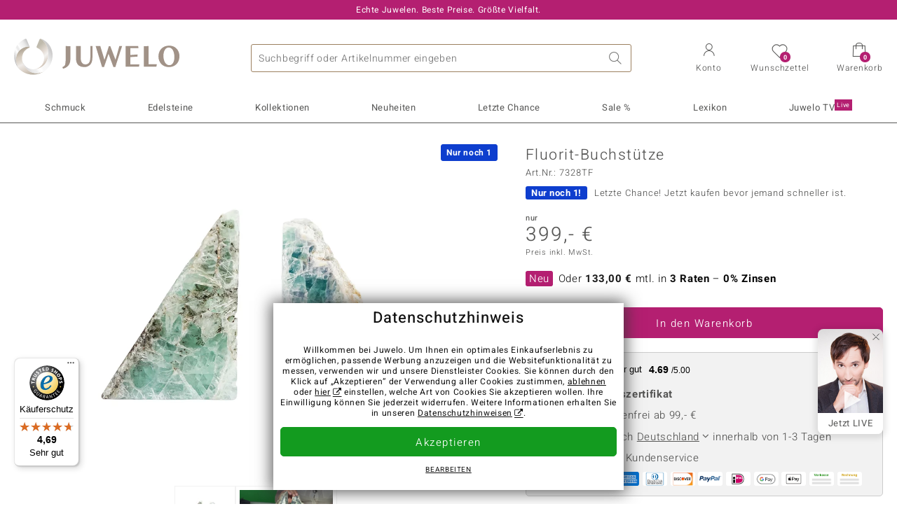

--- FILE ---
content_type: text/html;charset=utf-8
request_url: https://www.juwelo.de/fluorit-buchstuetze-7328tf/
body_size: 40231
content:
        <!DOCTYPE HTML>
        <html lang="de">
            <head>
                        <title>Mexikanische Fluorit-Buchstützen im Phantasieschliff, 14,5kt</title>
                    <meta charset="UTF-8"  />
                        <meta name="viewport" content="width=device-width, initial-scale=1"  />
                        <meta name="format-detection" content="telephone=no"  />
                        <meta name="robots" content="INDEX,FOLLOW"  />
                        <meta property="og:image" content="https://d37fhg2g6hio12.cloudfront.net/asset2/28da1fbc9d33e82a/media/products/tf/7328tf/source.jpg"  />
                        <meta name="description" content="Jetzt die besten Angebote entdecken und Traum-Schmuckstück im Juwelo-Onlineshop sichern! ►Echtheitszertifikat ►Kostenlose Retoure"  />
                        <meta property="og:site_name" content="Juwelo"  />
                        <meta property="og:title" content="Mexikanische Fluorit-Buchstützen im Phantasieschliff, 14,5kt"  />
                        <meta property="og:type" content="website"  />
                        <meta property="og:url" content="https://www.juwelo.de/fluorit-buchstuetze-7328tf/"  />
                        <meta property="og:locale" content="de"  />
                        <meta property="og:description" content="Jetzt die besten Angebote entdecken und Traum-Schmuckstück im Juwelo-Onlineshop sichern! ►Echtheitszertifikat ►Kostenlose Retoure"  />
                            <link rel="preconnect" href="https://d37fhg2g6hio12.cloudfront.net" />
                                <link rel="shortcut icon" href="https://d37fhg2g6hio12.cloudfront.net/asset2/1f9194ee34d782eab2d18359301d90c6/img/favicon.png" />
                                <link rel="preload" href="https://d37fhg2g6hio12.cloudfront.net/asset2/127938b5bde4b26f08cb863bc3a4be12/fonts/Heebo/heebo-latin-300-normal.woff2" crossorigin="anonymous" as="font" type="font/woff2" />
                                <link rel="preload" href="https://d37fhg2g6hio12.cloudfront.net/asset2/dc8a07b2507e39892fd9a7fd7b8feb7f/fonts/Heebo/heebo-latin-400-normal.woff2" crossorigin="anonymous" as="font" type="font/woff2" />
                                <link rel="preload" href="https://d37fhg2g6hio12.cloudfront.net/asset2/d3d668ce420aa39a809332cfa20bee62/fonts/Heebo/heebo-latin-500-normal.woff2" crossorigin="anonymous" as="font" type="font/woff2" />
                                <link rel="preload" href="https://d37fhg2g6hio12.cloudfront.net/asset2/82e5cc309a8d624bcb724f49ead56f68/fonts/Heebo/heebo-latin-700-normal.woff2" crossorigin="anonymous" as="font" type="font/woff2" />
                                <link rel="preload" href="https://d37fhg2g6hio12.cloudfront.net/asset2/58560efb628ab67727baa39aaf69a28c/fonts/Icons/icomoon0126.woff" crossorigin="anonymous" as="font" type="font/woff2" />
                                <link rel="dns-prefetch" href="https://www.googletagmanager.com" />
                                <link rel="dns-prefetch" href="https://www.google-analytics.com" />
                                <link rel="dns-prefetch" href="https://connect.facebook.net" />
                                <link rel="dns-prefetch" href="https://sslwidget.criteo.com" />
                                <link rel="stylesheet" href="https://d37fhg2g6hio12.cloudfront.net/asset2/07f801e82b72f9de1e8752970e521704/dist/css/product.css" media="screen" type="text/css" />
                                <link rel="modulepreload" href="https://d37fhg2g6hio12.cloudfront.net/asset2/cb560eb6b798f1ff2693e917d7ab9d6b/dist/js/assets/overflow-y-hidden-jump-fix-7mheKMuM.js" />
                                <link rel="modulepreload" href="https://d37fhg2g6hio12.cloudfront.net/asset2/bed9982b9b1e321c983c1eba24394e76/dist/js/assets/product-media-B3xsHUkG.js" />
                                <link rel="preload" href="https://d37fhg2g6hio12.cloudfront.net/asset2/201d82a66c78e90692022b7904693786/dist/css/frame-lazy.css" as="style" onload="this.onload=null;this.rel='stylesheet'" />
                                <style>
                    .flags .flag.birthday-product { display: none; } .flags .flag.birthday-product { display: none; }                </style>
                                <link rel="alternate" href="https://www.juwelo.it/figura-con-fluorite-7328tf/" hreflang="it" />
                                <link rel="alternate" href="https://www.juwelo.nl/figuur-met-fluorieten-7328tf/" hreflang="nl" />
                                <link rel="alternate" href="https://www.juwelo.fr/figurine-et-fluorite-7328tf/" hreflang="fr" />
                                <link rel="alternate" href="https://www.juwelo.es/figura-con-fluorita-7328tf/" hreflang="es" />
                                <link rel="alternate" href="https://www.juwelo.com/figure-with-fluorite-7328tf/" hreflang="en_GB" />
                                <link rel="canonical" href="https://www.juwelo.de/fluorit-buchstuetze-7328tf/" />
                            <script type="text/javascript" >(window.elumeo=window.elumeo||{}).is_mobile_device=((a) => /(android|bb\d+|meego).+mobile|avantgo|bada\/|blackberry|blazer|compal|elaine|fennec|hiptop|iemobile|ip(hone|od)|iris|kindle|lge |maemo|midp|mmp|mobile.+firefox|netfront|opera m(ob|in)i|palm( os)?|phone|p(ixi|re)\/|plucker|pocket|psp|series(4|6)0|symbian|treo|up\.(browser|link)|vodafone|wap|windows ce|xda|xiino/i.test(a)||/1207|6310|6590|3gso|4thp|50[1-6]i|770s|802s|a wa|abac|ac(er|oo|s\-)|ai(ko|rn)|al(av|ca|co)|amoi|an(ex|ny|yw)|aptu|ar(ch|go)|as(te|us)|attw|au(di|\-m|r |s )|avan|be(ck|ll|nq)|bi(lb|rd)|bl(ac|az)|br(e|v)w|bumb|bw\-(n|u)|c55\/|capi|ccwa|cdm\-|cell|chtm|cldc|cmd\-|co(mp|nd)|craw|da(it|ll|ng)|dbte|dc\-s|devi|dica|dmob|do(c|p)o|ds(12|\-d)|el(49|ai)|em(l2|ul)|er(ic|k0)|esl8|ez([4-7]0|os|wa|ze)|fetc|fly(\-|_)|g1 u|g560|gene|gf\-5|g\-mo|go(\.w|od)|gr(ad|un)|haie|hcit|hd\-(m|p|t)|hei\-|hi(pt|ta)|hp( i|ip)|hs\-c|ht(c(\-| |_|a|g|p|s|t)|tp)|hu(aw|tc)|i\-(20|go|ma)|i230|iac( |\-|\/)|ibro|idea|ig01|ikom|im1k|inno|ipaq|iris|ja(t|v)a|jbro|jemu|jigs|kddi|keji|kgt( |\/)|klon|kpt |kwc\-|kyo(c|k)|le(no|xi)|lg( g|\/(k|l|u)|50|54|\-[a-w])|libw|lynx|m1\-w|m3ga|m50\/|ma(te|ui|xo)|mc(01|21|ca)|m\-cr|me(rc|ri)|mi(o8|oa|ts)|mmef|mo(01|02|bi|de|do|t(\-| |o|v)|zz)|mt(50|p1|v )|mwbp|mywa|n10[0-2]|n20[2-3]|n30(0|2)|n50(0|2|5)|n7(0(0|1)|10)|ne((c|m)\-|on|tf|wf|wg|wt)|nok(6|i)|nzph|o2im|op(ti|wv)|oran|owg1|p800|pan(a|d|t)|pdxg|pg(13|\-([1-8]|c))|phil|pire|pl(ay|uc)|pn\-2|po(ck|rt|se)|prox|psio|pt\-g|qa\-a|qc(07|12|21|32|60|\-[2-7]|i\-)|qtek|r380|r600|raks|rim9|ro(ve|zo)|s55\/|sa(ge|ma|mm|ms|ny|va)|sc(01|h\-|oo|p\-)|sdk\/|se(c(\-|0|1)|47|mc|nd|ri)|sgh\-|shar|sie(\-|m)|sk\-0|sl(45|id)|sm(al|ar|b3|it|t5)|so(ft|ny)|sp(01|h\-|v\-|v )|sy(01|mb)|t2(18|50)|t6(00|10|18)|ta(gt|lk)|tcl\-|tdg\-|tel(i|m)|tim\-|t\-mo|to(pl|sh)|ts(70|m\-|m3|m5)|tx\-9|up(\.b|g1|si)|utst|v400|v750|veri|vi(rg|te)|vk(40|5[0-3]|\-v)|vm40|voda|vulc|vx(52|53|60|61|70|80|81|83|85|98)|w3c(\-| )|webc|whit|wi(g |nc|nw)|wmlb|wonu|x700|yas\-|your|zeto|zte\-/i.test(a.substr(0,4)))(navigator.userAgent||navigator.vendor||window.opera);(window.elumeo=window.elumeo||{}).decode_link=function(a){a.setAttribute('href', decodeURIComponent(atob(a.getAttribute('data-ool'))));a.removeAttribute('onmousedown');a.removeAttribute('ontouchstart');a.removeAttribute('onfocus');a.removeAttribute('data-ool');};window.dataLayer = window.dataLayer || [];function gtag() { dataLayer.push(arguments); }gtag('consent', 'default', {'ad_storage' : 'denied','ad_user_data' : 'denied','ad_personalization' : 'denied','analytics_storage' : 'denied'});window.uetq = window.uetq || [];window.uetq.push('consent', 'default', { 'ad_storage': 'denied' });window._uxa = window._uxa || [];window.ga4 = {products:{}};window.algolia = {queryID:null};window.hj=function(){};!function(f,b,e,v,n,t,s){if(f.fbq)return;n=f.fbq=function(){n.callMethod?n.callMethod.apply(n,arguments):n.queue.push(arguments)};if(!f._fbq)f._fbq=n;n.push=n;n.loaded=!0;n.version='2.0';n.queue=[];}(window, document);window.criteo_q = window.criteo_q || [];!function(){if(window.pintrk){return;}window.pintrk = function () {window.pintrk.queue.push(Array.prototype.slice.call(arguments))};var n = window.pintrk;n.queue = [];n.version = "3.0";}();window._tfa = window._tfa || [];document.addEventListener('alpine:bundle', () => {Alpine.store('session').updateState();Alpine.store('wishlist').setNumberOfItems(0);Alpine.store('wishlist').setProductIdsOnWishlist([]);Alpine.store('cart').setup("\/checkout2\/cart-json",0);Alpine.store('currency').setup([{"rate":1,"name":"Euro","symbol":"\u20ac","code":"EUR","codeLower":"eur","isForeign":false,"shortPrefix":"","shortSuffix":",- \u20ac","longPrefix":"","longSuffix":" \u20ac","commaSeparator":",","thousandSeparator":"."}],"EUR");});</script>
                        <script type="module" src="https://d37fhg2g6hio12.cloudfront.net/asset2/280a68907a6d51f38a86e8b7f9dc26c0/dist/js/assets/product-BtL2sr-8.js" ></script>
                        <script type="module" >import.meta.url;import("_").catch(()=>1);(async function*(){})().next();if(location.protocol!="file:"){window.__vite_is_modern_browser=true}</script>
                        <script type="module" >!function(){if(window.__vite_is_modern_browser)return;console.warn("vite: loading legacy chunks, syntax error above and the same error below should be ignored");var e=document.getElementById("vite-legacy-polyfill"),n=document.createElement("script");n.src=e.src,n.onload=function(){System.import(document.getElementById('vite-legacy-entry').getAttribute('data-src'))},document.body.appendChild(n)}();</script>
                        <script type="text/javascript" >window.tr_load_google_analytics = function() {var gts = document.createElement('script');gts.async = 1;gts.src = 'https://www.googletagmanager.com/gtag/js?id=G-8HVJGQ7FVX';document.getElementsByTagName("head")[0].appendChild(gts);gtag('js', new Date());};gtag('consent', 'update', {'analytics_storage' : 'granted'});gtag('config', "G-8HVJGQ7FVX", {"content_group":"product_view_2"});gtag('set', 'user_properties', {'web_ab_tests':"",'web_buy_now':"disabled",'device_pixel_ratio':(window.devicePixelRatio !== undefined ? window.devicePixelRatio : 1).toFixed(1)});</script>
                        <script type="text/javascript" >window.tr_load_google_ads = function() {gtag('consent', 'update', {'ad_storage' : 'granted','ad_user_data' : 'granted','ad_personalization' : 'granted'});gtag('config', "AW-10868802530", {"anonymize_ip":true});};</script>
                        <script type="text/javascript" >window.tr_load_microsoft_ads = function() {    window.uetq.push('consent', 'default', { 'ad_storage': 'granted' });    (function(w,d,t,r,u){var f,n,i;w[u]=w[u]||[],f=function(){var o={ti:"5214024", enableAutoSpaTracking: true};o.q=w[u],w[u]=new UET(o),w[u].push("pageLoad")},n=d.createElement(t),n.src=r,n.async=1,n.onload=n.onreadystatechange=function(){var s=this.readyState;s&&s!=="loaded"&&s!=="complete"||(f(),n.onload=n.onreadystatechange=null)},i=d.getElementsByTagName(t)[0],i.parentNode.insertBefore(n,i)})(window,document,"script","//bat.bing.com/bat.js","uetq");};</script>
                        <script type="text/javascript" >window.tr_load_content_square = function() {window._uxa.push(['setPath', window.location.pathname+window.location.hash.replace('#','?__')]);window._uxa.push(['setCustomVariable', 1, 'page_type', "product_view_2"]);window._uxa.push(['setCustomVariable', 2, 'logged_in', false]);window._uxa.push(['trackDynamicVariable', {"key":"buy_now","value":"disabled"}]);var mt = document.createElement("script"); mt.type = "text/javascript"; mt.async = true;mt.src = "//t.contentsquare.net/uxa/b00109ca6581f.js";document.getElementsByTagName("head")[0].appendChild(mt);};</script>
                        <script type="text/javascript" >window.tr_load_rtb_house = function() {(function (w,d,dn,t){w[dn]=w[dn]||[];w[dn].push({eventType:'init',value:t,dc:''});var f=d.getElementsByTagName('script')[0],c=d.createElement('script');c.async=true;c.src='https://tags.creativecdn.com/FLSQ8bRZTy9laPlVfOBu.js'; f.parentNode.insertBefore(c,f);})(window,document,'rtbhEvents','FLSQ8bRZTy9laPlVfOBu');};window.rtb_house_uid = "unknown";</script>
                        <script type="text/javascript" >window.tr_load_pinterest = function() {var t = document.createElement("script");t.async = !0;t.src = "https://s.pinimg.com/ct/core.js";var r = document.getElementsByTagName("script")[0];r.parentNode.insertBefore(t, r)};pintrk('load', "2613717652655");pintrk('page');</script>
                        <script type="text/javascript" >window.tr_load_solute = function() {try {if (location.href.indexOf('soluteclid') < 0) return;localStorage.setItem('soluteclid', (new Date()).getTime()+' '+location.href);var url = 'https://cmodul.solutenetwork.com/landing';url += '?url=' + encodeURIComponent(location.href);var req = new XMLHttpRequest();req.open('GET', url);req.send();} catch {}};</script>
                        <script type="text/javascript" >window.tr_load_criteo = function() {var script = document.createElement('script');script.src = '//static.criteo.net/js/ld/ld.js';script.async = 'true';document.head.appendChild(script);};window.criteo_q.push({ event: "setAccount", account: "5477"},{ event: "setSiteType", type: window.elumeo.is_mobile_device ? "m" : "d"});</script>
                        <script type="text/javascript" >window.tr_load_taboola = function() {!function (t, f, a, x) {if(!document.getElementById(x)) {t.async = 1;t.src = a;t.id=x;f.parentNode.insertBefore(t, f);}}(document.createElement('script'),document.getElementsByTagName('script')[0],'//cdn.taboola.com/libtrc/unip/1378024/tfa.js','tb_tfa_script');};window._tfa.push({"notify":"event","name":"page_view","id":"1378024"});</script>
                        <script type="text/javascript" >
window.ga4.products = {
"7328TF":{"item_id":"7328TF","item_name":"Fluorit-Buchstütze","affiliation":"DE","currency":"EUR","price":399,"item_brand":"vitale_minerale","item_category":"figuren","item_category4":"R, L"}
,"8035GL":{"item_id":"8035GL","item_name":"Larimar","affiliation":"DE","currency":"EUR","price":799,"item_brand":"vitale_minerale","item_category":"figuren","item_category4":"S, R, L","item_category5":1499}
,"8600AP":{"item_id":"8600AP","item_name":"Muzo-Kolumbianischer Smaragd 1,6 ct","affiliation":"DE","currency":"EUR","price":3499,"item_brand":"collectors_edition","item_category":"edelsteine","item_category4":"R, L"}
,"5549BI":{"item_id":"5549BI","item_name":"Drusen-Gem Silica-Silberohrringe (Bali Barong)","affiliation":"DE","currency":"EUR","price":79,"item_brand":"bali_barong","item_category":"ohrringe","item_category2":"YS"}
,"9185EM":{"item_id":"9185EM","item_name":"Seraphinit-Silberanhänger (Bali Barong)","affiliation":"DE","currency":"EUR","price":199,"item_brand":"bali_barong","item_category":"anhaenger","item_category2":"SS","item_category4":"R"}
,"7654SB":{"item_id":"7654SB","item_name":"Mehrfarbiger Quarz-Silberanhänger (MONOSONO COLLECTION)","affiliation":"DE","currency":"EUR","price":39,"item_brand":"monosono_collection","item_category":"anhaenger","item_category2":"PS","item_category4":"S, R, 3","item_category5":99}
,"8381VX":{"item_id":"8381VX","item_name":"Mehrfarbiger Quarz-Silberanhänger (MONOSONO COLLECTION)","affiliation":"DE","currency":"EUR","price":39,"item_brand":"monosono_collection","item_category":"anhaenger","item_category2":"PS","item_category4":"S, R, 3","item_category5":69}
,"1722IK":{"item_id":"1722IK","item_name":"Juwelo-Osterbox","affiliation":"DE","currency":"EUR","price":49,"item_brand":"vitale_minerale","item_category":"accessoires","item_category4":"S, R","item_category5":79}
,"3139KI":{"item_id":"3139KI","item_name":"Gem Silica-Silberanhänger (Bali Barong)","affiliation":"DE","currency":"EUR","price":99,"item_brand":"bali_barong","item_category":"anhaenger","item_category2":"PS","item_category4":"R"}
,"6943ER":{"item_id":"6943ER","item_name":"Achat-Pinguin","affiliation":"DE","currency":"EUR","price":39,"item_brand":"vitale_minerale","item_category":"figuren","item_category4":"R"}
,"5157HD":{"item_id":"5157HD","item_name":"Sulawesi-Rhodonit-Silberanhänger (Bali Barong)","affiliation":"DE","currency":"EUR","price":39,"item_brand":"bali_barong","item_category":"anhaenger","item_category2":"PS","item_category4":"S, R","item_category5":79}
,"4477GE":{"item_id":"4477GE","item_name":"Perlmutt-Silberanhänger (Bali Barong)","affiliation":"DE","currency":"EUR","price":69,"item_brand":"bali_barong","item_category":"anhaenger","item_category2":"YS","item_category4":"R"}
,"3041WU":{"item_id":"3041WU","item_name":"Versteinertes Palmenholz-Silberanhänger (Bali Barong)","affiliation":"DE","currency":"EUR","price":79,"item_brand":"bali_barong","item_category":"anhaenger","item_category2":"PS","item_category4":"R"}
,"2163RV":{"item_id":"2163RV","item_name":"Versteinerte Koralle-Silberanhänger (Bali Barong)","affiliation":"DE","currency":"EUR","price":69,"item_brand":"bali_barong","item_category":"anhaenger","item_category2":"SS","item_category4":"R"}
,"3420LW":{"item_id":"3420LW","item_name":"Abalone-Muschel-Schale (Bali Barong)","affiliation":"DE","currency":"EUR","price":29,"item_brand":"bali_barong","item_category":"accessoires","item_category4":"R"}
,"9600QY":{"item_id":"9600QY","item_name":"Rotes Tigerauge-Silberanhänger","affiliation":"DE","currency":"EUR","price":29,"item_brand":"mega","item_category":"anhaenger","item_category2":"SS","item_category4":"3"}
,"9188PK":{"item_id":"9188PK","item_name":"Silberanhänger W","affiliation":"DE","currency":"EUR","price":39,"item_brand":"trends_classics","item_category":"anhaenger","item_category2":"YS","item_category4":"S, R, 3","item_category5":49}
,"4501RM":{"item_id":"4501RM","item_name":"Fluorit-Hund","affiliation":"DE","currency":"EUR","price":49,"item_brand":"vitale_minerale","item_category":"figuren","item_category4":"R"}
,"7688OE":{"item_id":"7688OE","item_name":"Larimar","affiliation":"DE","currency":"EUR","price":499,"item_brand":"vitale_minerale","item_category":"figuren","item_category4":"R, L"}
,"8682XD":{"item_id":"8682XD","item_name":"Versteinertes Holz-Silberanhänger","affiliation":"DE","currency":"EUR","price":49,"item_brand":"vitale_minerale","item_category":"anhaenger","item_category2":"SS","item_category4":"S, R, L","item_category5":69}
,"6083WR":{"item_id":"6083WR","item_name":"Versteinertes Holz-Silberohrringe (dagen)","affiliation":"DE","currency":"EUR","price":99,"item_brand":"dagen","item_category":"ohrringe","item_category2":"SS","item_category4":"R"}
,"9451LS":{"item_id":"9451LS","item_name":"Roter Achat-Schale","affiliation":"DE","currency":"EUR","price":39,"item_brand":"jaipur","item_category":"accessoires","item_category4":"S, R, 3","item_category5":49}
};
</script>
                        <script type="application/ld+json" >[{"@context":"https:\/\/schema.org\/","@type":"OnlineStore","name":"Juwelo","url":"https:\/\/www.juwelo.de","logo":"https:\/\/d37fhg2g6hio12.cloudfront.net\/asset2\/16b1a456c7bd318335b984a5c832f85e\/img\/logo-juwelo.svg","hasMerchantReturnPolicy":{"@type":"MerchantReturnPolicy","applicableCountry":["DE","NL","FR","MC","ES","AT","BE","BG","CH","DK","EE","FI","GR","HR","IE","IT","LV","LT","LU","PL","PT","RO","SE","SK","SI","CZ","HU","CY"],"returnPolicyCountry":"DE","returnPolicyCategory":"https:\/\/schema.org\/MerchantReturnFiniteReturnWindow","merchantReturnDays":14,"returnFees":"https:\/\/schema.org\/FreeReturn","returnMethod":"https:\/\/schema.org\/ReturnByMail","refundType":[["https:\/\/schema.org\/FullRefund","https:\/\/schema.org\/StoreCreditRefund"]]},"vatId":"DE202087413","sameAs":["https:\/\/www.facebook.com\/juwelo.de\/","https:\/\/www.youtube.com\/user\/juwelo","https:\/\/www.instagram.com\/juwelo.de\/"],"contactPoint":[{"@type":"ContactPoint","telephone":"+49-800-227-44-13","contactOption":"TollFree","contactType":"customer service","email":"kundenservice@juwelo.de","areaServed":["DE"]},{"@type":"ContactPoint","telephone":"+34-910-757-329","contactOption":"TollFree","contactType":"customer service","email":"kundenservice@juwelo.de","areaServed":["ES"]},{"@type":"ContactPoint","telephone":"+33-176-541036","contactOption":"TollFree","contactType":"customer service","email":"kundenservice@juwelo.de","areaServed":["FR"]},{"@type":"ContactPoint","telephone":"+39-06-89970061","contactOption":"TollFree","contactType":"customer service","email":"kundenservice@juwelo.de","areaServed":["IT"]},{"@type":"ContactPoint","telephone":"+31-02-04990158","contactOption":"TollFree","contactType":"customer service","email":"kundenservice@juwelo.de","areaServed":["NL"]},{"@type":"ContactPoint","telephone":"+800-410-40000","contactOption":"TollFree","contactType":"customer service","email":"kundenservice@juwelo.de","areaServed":["SE","SK","PT","MC","LU","GR","DK","CZ"]},{"@type":"ContactPoint","telephone":"+32-03-2884917","contactOption":"TollFree","contactType":"customer service","email":"kundenservice@juwelo.de","areaServed":["BE"]},{"@type":"ContactPoint","telephone":"+43-800-2020260","contactOption":"TollFree","contactType":"customer service","email":"kundenservice@juwelo.de","areaServed":["AT"]},{"@type":"ContactPoint","telephone":"+41-800-2020260","contactOption":"TollFree","contactType":"customer service","email":"kundenservice@juwelo.de","areaServed":["CH"]}]},{"@context":"https:\/\/schema.org\/","@type":"OfferShippingDetails","@id":"#shipping_DE","deliveryTime":{"@type":"ShippingDeliveryTime","handlingTime":{"@type":"QuantitativeValue","minValue":0,"maxValue":1,"unitCode":"DAY"},"transitTime":{"@type":"QuantitativeValue","minValue":1,"maxValue":3,"unitCode":"DAY"}},"shippingDestination":{"@type":"DefinedRegion","addressCountry":"DE"},"shippingRate":{"@type":"MonetaryAmount","value":0,"currency":"EUR"}},{"@context":"https:\/\/schema.org\/","@type":"OfferShippingDetails","@id":"#shipping_NL","deliveryTime":{"@type":"ShippingDeliveryTime","handlingTime":{"@type":"QuantitativeValue","minValue":0,"maxValue":1,"unitCode":"DAY"},"transitTime":{"@type":"QuantitativeValue","minValue":3,"maxValue":7,"unitCode":"DAY"}},"shippingDestination":{"@type":"DefinedRegion","addressCountry":"NL"},"shippingRate":{"@type":"MonetaryAmount","value":0,"currency":"EUR"}},{"@context":"https:\/\/schema.org\/","@type":"OfferShippingDetails","@id":"#shipping_FR","deliveryTime":{"@type":"ShippingDeliveryTime","handlingTime":{"@type":"QuantitativeValue","minValue":0,"maxValue":1,"unitCode":"DAY"},"transitTime":{"@type":"QuantitativeValue","minValue":4,"maxValue":6,"unitCode":"DAY"}},"shippingDestination":{"@type":"DefinedRegion","addressCountry":"FR"},"shippingRate":{"@type":"MonetaryAmount","value":0,"currency":"EUR"}},{"@context":"https:\/\/schema.org\/","@type":"OfferShippingDetails","@id":"#shipping_MC","deliveryTime":{"@type":"ShippingDeliveryTime","handlingTime":{"@type":"QuantitativeValue","minValue":0,"maxValue":1,"unitCode":"DAY"},"transitTime":{"@type":"QuantitativeValue","minValue":3,"maxValue":4,"unitCode":"DAY"}},"shippingDestination":{"@type":"DefinedRegion","addressCountry":"MC"},"shippingRate":{"@type":"MonetaryAmount","value":0,"currency":"EUR"}},{"@context":"https:\/\/schema.org\/","@type":"OfferShippingDetails","@id":"#shipping_ES","deliveryTime":{"@type":"ShippingDeliveryTime","handlingTime":{"@type":"QuantitativeValue","minValue":0,"maxValue":1,"unitCode":"DAY"},"transitTime":{"@type":"QuantitativeValue","minValue":7,"maxValue":7,"unitCode":"DAY"}},"shippingDestination":{"@type":"DefinedRegion","addressCountry":"ES"},"shippingRate":{"@type":"MonetaryAmount","value":0,"currency":"EUR"}},{"@context":"https:\/\/schema.org\/","@type":"OfferShippingDetails","@id":"#shipping_AT","deliveryTime":{"@type":"ShippingDeliveryTime","handlingTime":{"@type":"QuantitativeValue","minValue":0,"maxValue":1,"unitCode":"DAY"},"transitTime":{"@type":"QuantitativeValue","minValue":2,"maxValue":2,"unitCode":"DAY"}},"shippingDestination":{"@type":"DefinedRegion","addressCountry":"AT"},"shippingRate":{"@type":"MonetaryAmount","value":0,"currency":"EUR"}},{"@context":"https:\/\/schema.org\/","@type":"OfferShippingDetails","@id":"#shipping_BE","deliveryTime":{"@type":"ShippingDeliveryTime","handlingTime":{"@type":"QuantitativeValue","minValue":0,"maxValue":1,"unitCode":"DAY"},"transitTime":{"@type":"QuantitativeValue","minValue":2,"maxValue":2,"unitCode":"DAY"}},"shippingDestination":{"@type":"DefinedRegion","addressCountry":"BE"},"shippingRate":{"@type":"MonetaryAmount","value":0,"currency":"EUR"}},{"@context":"https:\/\/schema.org\/","@type":"OfferShippingDetails","@id":"#shipping_BG","deliveryTime":{"@type":"ShippingDeliveryTime","handlingTime":{"@type":"QuantitativeValue","minValue":0,"maxValue":1,"unitCode":"DAY"},"transitTime":{"@type":"QuantitativeValue","minValue":4,"maxValue":5,"unitCode":"DAY"}},"shippingDestination":{"@type":"DefinedRegion","addressCountry":"BG"},"shippingRate":{"@type":"MonetaryAmount","value":0,"currency":"EUR"}},{"@context":"https:\/\/schema.org\/","@type":"OfferShippingDetails","@id":"#shipping_CH","deliveryTime":{"@type":"ShippingDeliveryTime","handlingTime":{"@type":"QuantitativeValue","minValue":0,"maxValue":1,"unitCode":"DAY"},"transitTime":{"@type":"QuantitativeValue","minValue":2,"maxValue":2,"unitCode":"DAY"}},"shippingDestination":{"@type":"DefinedRegion","addressCountry":"CH"},"shippingRate":{"@type":"MonetaryAmount","value":0,"currency":"EUR"}},{"@context":"https:\/\/schema.org\/","@type":"OfferShippingDetails","@id":"#shipping_DK","deliveryTime":{"@type":"ShippingDeliveryTime","handlingTime":{"@type":"QuantitativeValue","minValue":0,"maxValue":1,"unitCode":"DAY"},"transitTime":{"@type":"QuantitativeValue","minValue":2,"maxValue":3,"unitCode":"DAY"}},"shippingDestination":{"@type":"DefinedRegion","addressCountry":"DK"},"shippingRate":{"@type":"MonetaryAmount","value":0,"currency":"EUR"}},{"@context":"https:\/\/schema.org\/","@type":"OfferShippingDetails","@id":"#shipping_EE","deliveryTime":{"@type":"ShippingDeliveryTime","handlingTime":{"@type":"QuantitativeValue","minValue":0,"maxValue":1,"unitCode":"DAY"},"transitTime":{"@type":"QuantitativeValue","minValue":3,"maxValue":4,"unitCode":"DAY"}},"shippingDestination":{"@type":"DefinedRegion","addressCountry":"EE"},"shippingRate":{"@type":"MonetaryAmount","value":0,"currency":"EUR"}},{"@context":"https:\/\/schema.org\/","@type":"OfferShippingDetails","@id":"#shipping_FI","deliveryTime":{"@type":"ShippingDeliveryTime","handlingTime":{"@type":"QuantitativeValue","minValue":0,"maxValue":1,"unitCode":"DAY"},"transitTime":{"@type":"QuantitativeValue","minValue":4,"maxValue":4,"unitCode":"DAY"}},"shippingDestination":{"@type":"DefinedRegion","addressCountry":"FI"},"shippingRate":{"@type":"MonetaryAmount","value":0,"currency":"EUR"}},{"@context":"https:\/\/schema.org\/","@type":"OfferShippingDetails","@id":"#shipping_GR","deliveryTime":{"@type":"ShippingDeliveryTime","handlingTime":{"@type":"QuantitativeValue","minValue":0,"maxValue":1,"unitCode":"DAY"},"transitTime":{"@type":"QuantitativeValue","minValue":6,"maxValue":8,"unitCode":"DAY"}},"shippingDestination":{"@type":"DefinedRegion","addressCountry":"GR"},"shippingRate":{"@type":"MonetaryAmount","value":0,"currency":"EUR"}},{"@context":"https:\/\/schema.org\/","@type":"OfferShippingDetails","@id":"#shipping_HR","deliveryTime":{"@type":"ShippingDeliveryTime","handlingTime":{"@type":"QuantitativeValue","minValue":0,"maxValue":1,"unitCode":"DAY"},"transitTime":{"@type":"QuantitativeValue","minValue":2,"maxValue":3,"unitCode":"DAY"}},"shippingDestination":{"@type":"DefinedRegion","addressCountry":"HR"},"shippingRate":{"@type":"MonetaryAmount","value":0,"currency":"EUR"}},{"@context":"https:\/\/schema.org\/","@type":"OfferShippingDetails","@id":"#shipping_IE","deliveryTime":{"@type":"ShippingDeliveryTime","handlingTime":{"@type":"QuantitativeValue","minValue":0,"maxValue":1,"unitCode":"DAY"},"transitTime":{"@type":"QuantitativeValue","minValue":3,"maxValue":4,"unitCode":"DAY"}},"shippingDestination":{"@type":"DefinedRegion","addressCountry":"IE"},"shippingRate":{"@type":"MonetaryAmount","value":0,"currency":"EUR"}},{"@context":"https:\/\/schema.org\/","@type":"OfferShippingDetails","@id":"#shipping_IT","deliveryTime":{"@type":"ShippingDeliveryTime","handlingTime":{"@type":"QuantitativeValue","minValue":0,"maxValue":1,"unitCode":"DAY"},"transitTime":{"@type":"QuantitativeValue","minValue":5,"maxValue":7,"unitCode":"DAY"}},"shippingDestination":{"@type":"DefinedRegion","addressCountry":"IT"},"shippingRate":{"@type":"MonetaryAmount","value":0,"currency":"EUR"}},{"@context":"https:\/\/schema.org\/","@type":"OfferShippingDetails","@id":"#shipping_LV","deliveryTime":{"@type":"ShippingDeliveryTime","handlingTime":{"@type":"QuantitativeValue","minValue":0,"maxValue":1,"unitCode":"DAY"},"transitTime":{"@type":"QuantitativeValue","minValue":3,"maxValue":4,"unitCode":"DAY"}},"shippingDestination":{"@type":"DefinedRegion","addressCountry":"LV"},"shippingRate":{"@type":"MonetaryAmount","value":0,"currency":"EUR"}},{"@context":"https:\/\/schema.org\/","@type":"OfferShippingDetails","@id":"#shipping_LT","deliveryTime":{"@type":"ShippingDeliveryTime","handlingTime":{"@type":"QuantitativeValue","minValue":0,"maxValue":1,"unitCode":"DAY"},"transitTime":{"@type":"QuantitativeValue","minValue":3,"maxValue":4,"unitCode":"DAY"}},"shippingDestination":{"@type":"DefinedRegion","addressCountry":"LT"},"shippingRate":{"@type":"MonetaryAmount","value":0,"currency":"EUR"}},{"@context":"https:\/\/schema.org\/","@type":"OfferShippingDetails","@id":"#shipping_LU","deliveryTime":{"@type":"ShippingDeliveryTime","handlingTime":{"@type":"QuantitativeValue","minValue":0,"maxValue":1,"unitCode":"DAY"},"transitTime":{"@type":"QuantitativeValue","minValue":2,"maxValue":3,"unitCode":"DAY"}},"shippingDestination":{"@type":"DefinedRegion","addressCountry":"LU"},"shippingRate":{"@type":"MonetaryAmount","value":0,"currency":"EUR"}},{"@context":"https:\/\/schema.org\/","@type":"OfferShippingDetails","@id":"#shipping_PL","deliveryTime":{"@type":"ShippingDeliveryTime","handlingTime":{"@type":"QuantitativeValue","minValue":0,"maxValue":1,"unitCode":"DAY"},"transitTime":{"@type":"QuantitativeValue","minValue":2,"maxValue":3,"unitCode":"DAY"}},"shippingDestination":{"@type":"DefinedRegion","addressCountry":"PL"},"shippingRate":{"@type":"MonetaryAmount","value":0,"currency":"EUR"}},{"@context":"https:\/\/schema.org\/","@type":"OfferShippingDetails","@id":"#shipping_PT","deliveryTime":{"@type":"ShippingDeliveryTime","handlingTime":{"@type":"QuantitativeValue","minValue":0,"maxValue":1,"unitCode":"DAY"},"transitTime":{"@type":"QuantitativeValue","minValue":4,"maxValue":5,"unitCode":"DAY"}},"shippingDestination":{"@type":"DefinedRegion","addressCountry":"PT"},"shippingRate":{"@type":"MonetaryAmount","value":0,"currency":"EUR"}},{"@context":"https:\/\/schema.org\/","@type":"OfferShippingDetails","@id":"#shipping_RO","deliveryTime":{"@type":"ShippingDeliveryTime","handlingTime":{"@type":"QuantitativeValue","minValue":0,"maxValue":1,"unitCode":"DAY"},"transitTime":{"@type":"QuantitativeValue","minValue":3,"maxValue":4,"unitCode":"DAY"}},"shippingDestination":{"@type":"DefinedRegion","addressCountry":"RO"},"shippingRate":{"@type":"MonetaryAmount","value":0,"currency":"EUR"}},{"@context":"https:\/\/schema.org\/","@type":"OfferShippingDetails","@id":"#shipping_SE","deliveryTime":{"@type":"ShippingDeliveryTime","handlingTime":{"@type":"QuantitativeValue","minValue":0,"maxValue":1,"unitCode":"DAY"},"transitTime":{"@type":"QuantitativeValue","minValue":3,"maxValue":3,"unitCode":"DAY"}},"shippingDestination":{"@type":"DefinedRegion","addressCountry":"SE"},"shippingRate":{"@type":"MonetaryAmount","value":0,"currency":"EUR"}},{"@context":"https:\/\/schema.org\/","@type":"OfferShippingDetails","@id":"#shipping_SK","deliveryTime":{"@type":"ShippingDeliveryTime","handlingTime":{"@type":"QuantitativeValue","minValue":0,"maxValue":1,"unitCode":"DAY"},"transitTime":{"@type":"QuantitativeValue","minValue":3,"maxValue":3,"unitCode":"DAY"}},"shippingDestination":{"@type":"DefinedRegion","addressCountry":"SK"},"shippingRate":{"@type":"MonetaryAmount","value":0,"currency":"EUR"}},{"@context":"https:\/\/schema.org\/","@type":"OfferShippingDetails","@id":"#shipping_SI","deliveryTime":{"@type":"ShippingDeliveryTime","handlingTime":{"@type":"QuantitativeValue","minValue":0,"maxValue":1,"unitCode":"DAY"},"transitTime":{"@type":"QuantitativeValue","minValue":3,"maxValue":3,"unitCode":"DAY"}},"shippingDestination":{"@type":"DefinedRegion","addressCountry":"SI"},"shippingRate":{"@type":"MonetaryAmount","value":0,"currency":"EUR"}},{"@context":"https:\/\/schema.org\/","@type":"OfferShippingDetails","@id":"#shipping_CZ","deliveryTime":{"@type":"ShippingDeliveryTime","handlingTime":{"@type":"QuantitativeValue","minValue":0,"maxValue":1,"unitCode":"DAY"},"transitTime":{"@type":"QuantitativeValue","minValue":2,"maxValue":3,"unitCode":"DAY"}},"shippingDestination":{"@type":"DefinedRegion","addressCountry":"CZ"},"shippingRate":{"@type":"MonetaryAmount","value":0,"currency":"EUR"}},{"@context":"https:\/\/schema.org\/","@type":"OfferShippingDetails","@id":"#shipping_HU","deliveryTime":{"@type":"ShippingDeliveryTime","handlingTime":{"@type":"QuantitativeValue","minValue":0,"maxValue":1,"unitCode":"DAY"},"transitTime":{"@type":"QuantitativeValue","minValue":3,"maxValue":3,"unitCode":"DAY"}},"shippingDestination":{"@type":"DefinedRegion","addressCountry":"HU"},"shippingRate":{"@type":"MonetaryAmount","value":0,"currency":"EUR"}},{"@context":"https:\/\/schema.org\/","@type":"OfferShippingDetails","@id":"#shipping_CY","deliveryTime":{"@type":"ShippingDeliveryTime","handlingTime":{"@type":"QuantitativeValue","minValue":0,"maxValue":1,"unitCode":"DAY"},"transitTime":{"@type":"QuantitativeValue","minValue":9,"maxValue":11,"unitCode":"DAY"}},"shippingDestination":{"@type":"DefinedRegion","addressCountry":"CY"},"shippingRate":{"@type":"MonetaryAmount","value":0,"currency":"EUR"}},{"@context":"https:\/\/schema.org\/","@type":"VideoObject","name":"Fluorit-Buchst\u00fctze Video","thumbnailUrl":"https:\/\/sdn-global-prog-cache.3qsdn.com\/14919\/files\/23\/07\/04\/8150459\/dacca06d-95c6-41f8-b072-edc2c3959dfb.jpg","contentUrl":"https:\/\/sdn-global-prog-cache.3qsdn.com\/stream\/14919\/files\/23\/07\/04\/8150459\/2-Vnq4zhT3mDRWdpL7MJkF.mp4","uploadDate":"2023-06-21T12:33:27+00:00","description":"Bringen Sie einen Hauch von nat\u00fcrlicher Eleganz in Ihre Bibliothek mit diesen einzigartigen mexikanischen Fluorit-Buchst\u00fctzen. Jedes St\u00fcck hat ein beachtliches Gewicht von 14,5 Karat und einen Fantasieschliff mit einer Gr\u00f6\u00dfe von ca. 150 x 100 mm. Die faszinierenden Gr\u00fcn- und Blaut\u00f6ne, die von nat\u00fcrlichen Adern durchzogen sind, schaffen in jedem Raum eine heitere und anspruchsvolle Atmosph\u00e4re. Er eignet sich perfekt als Accessoire f\u00fcr das B\u00fcro oder als durchdachtes Geschenk f\u00fcr Leser und Edelsteinliebhaber. Diese Buchst\u00fctzen sind nicht nur praktisch, sie sind auch ein Kunstwerk."},{"@context":"https:\/\/schema.org\/","@type":"Product","name":"Fluorit-Buchst\u00fctze","image":["https:\/\/d37fhg2g6hio12.cloudfront.net\/asset2\/28da1fbc9d33e82a\/media\/products\/tf\/7328tf\/source.jpg"],"description":"Bringen Sie einen Hauch von nat\u00fcrlicher Eleganz in Ihre Bibliothek mit diesen einzigartigen mexikanischen Fluorit-Buchst\u00fctzen. Jedes St\u00fcck hat ein beachtliches Gewicht von 14,5 Karat und einen Fantasieschliff mit einer Gr\u00f6\u00dfe von ca. 150 x 100 mm. Die faszinierenden Gr\u00fcn- und Blaut\u00f6ne, die von nat\u00fcrlichen Adern durchzogen sind, schaffen in jedem Raum eine heitere und anspruchsvolle Atmosph\u00e4re. Er eignet sich perfekt als Accessoire f\u00fcr das B\u00fcro oder als durchdachtes Geschenk f\u00fcr Leser und Edelsteinliebhaber. Diese Buchst\u00fctzen sind nicht nur praktisch, sie sind auch ein Kunstwerk.","sku":"7328TF","brand":{"@type":"Brand","name":"Vitale Minerale"},"offers":{"@type":"Offer","price":399,"priceCurrency":"EUR","availability":"https:\/\/schema.org\/InStock","itemCondition":"https:\/\/schema.org\/NewCondition","shippingDetails":[{"@id":"#shipping_DE"},{"@id":"#shipping_NL"},{"@id":"#shipping_FR"},{"@id":"#shipping_MC"},{"@id":"#shipping_ES"},{"@id":"#shipping_AT"},{"@id":"#shipping_BE"},{"@id":"#shipping_BG"},{"@id":"#shipping_CH"},{"@id":"#shipping_DK"},{"@id":"#shipping_EE"},{"@id":"#shipping_FI"},{"@id":"#shipping_GR"},{"@id":"#shipping_HR"},{"@id":"#shipping_IE"},{"@id":"#shipping_IT"},{"@id":"#shipping_LV"},{"@id":"#shipping_LT"},{"@id":"#shipping_LU"},{"@id":"#shipping_PL"},{"@id":"#shipping_PT"},{"@id":"#shipping_RO"},{"@id":"#shipping_SE"},{"@id":"#shipping_SK"},{"@id":"#shipping_SI"},{"@id":"#shipping_CZ"},{"@id":"#shipping_HU"},{"@id":"#shipping_CY"}],"url":"https:\/\/www.juwelo.de\/fluorit-buchstuetze-7328tf\/"}}]</script>
                        </head>
            <body class="de" 
x-data="{ scrollLock: false, atTop: true }"
:class="atTop || &#039;scrolled&#039;"
@modal-open.window="scrollLock=true"
@modal-closed.window="scrollLock=false"
@scroll.window="atTop = (window.pageYOffset &gt; 20 ? false : true)"
data-delivery-country="de"
:data-currency="$store.currency.selectedCurrency.codeLower">
                        <header
            x-data="header"
            :data-layer="activeLayer"
            @search-suggest-show="openSearch()"
            @search-suggest-hide="close()"
            @menu-close="close()"
            @click.outside="close()"
            id="top"
        >
                        <p class="c-usp">
                <span>Echte Juwelen. Beste Preise. Größte Vielfalt.</span>
                <span>Ihr Experte für zertifizierten Edelsteinschmuck</span>
                <span>Versandkostenfrei im Onlineshop ab 99€!</span>
                <span>Kostenlose Hotline <strong><a href="tel:08002274413">0800 227 44 13</a></strong> <a class="icon-email" href="/kontakt/" title="Kontakt"></a></span>
                <span>Versandkostenfreie Erstbestellung</span>
            </p>
            <section class="main" x-data="searchSuggest(&quot;&quot;)">
                <h1 class="logo">
                    <a href="/">
                        <img src="https://d37fhg2g6hio12.cloudfront.net/asset2/16b1a456c7bd318335b984a5c832f85e/img/logo-juwelo.svg"
                             alt="Juwelo"
                        >
                    </a>
                </h1>
                
                <form class="c-search" 
                      action="/search/init"
                      method="post"
                      aria-labelledby="search-submit-button"
                >
                    <label for="header-search-input">Suche</label>
                    <input type="search"
                           name="query"
                           id="header-search-input"
                           placeholder="Suchbegriff oder Artikelnummer eingeben"
                           x-model="query"
                           @focus="focus()"
                           data-cs-capture
                    >
                    <span class="clear-search" @click="clearSearch()"></span>
                    <button type="submit" title="Suche" id="search-submit-button">
                        Suche                    </button>
                </form>
                
                <div class="c-suggests" 
                     x-show="showSuggest"
                     x-ref="suggestResultTemplate"
                ><div></div></div>

                <span role="button" class="menu" @click="openMenu()">
                    <span class="lines lines-1"></span>
                    <span class="lines lines-2"></span>
                    <span class="text">Menü</span>
                </span>
                <span role="button" class="account" @click="openAccount()">
                    <span class="icon"></span>
                                        <span class="text">Konto</span>
                </span>
                <a role="button" class="wishlist"
                                            @click.prevent="openWishList()"
                        href="#"
                                        >
                    <span class="icon"></span>
                    <span class="bubble wishlist-items-amount" x-text="$store.wishlist.numberOfItems">0</span>
                    <span class="text">Wunschzettel</span>
                </a>
                <a role="button" class="cart" href="javascript:void(0)" data-ool="JTJGY2hlY2tvdXQlMkZjYXJ0JTJG" onmousedown="elumeo.decode_link(this)" ontouchstart="elumeo.decode_link(this)" onfocus="elumeo.decode_link(this)">
                    <span class="icon"></span>
                    <span class="bubble cart-items-amount"
                          x-text="$store.cart.state.numberOfItems"
                    >0</span>
                    <span class="text">Warenkorb</span>
                </a>
                        <form class="c-header-login"
              action="/customer/account/loginPost/"
              method="post"
              x-data="{ 'email' : '', 'password' : '', 'isSubmit' : false }"
              @submit="isSubmit = true; if(email === '' || password === '') { $event.preventDefault(); }"
        >
            <span class="close" @click="close()">x</span>
            <input type="hidden" value="" name="form_key">
            <input type="hidden" value="1" name="is_mini_login">
            <input type="hidden" value="1" name="login[auto]">
            <p x-show="showWishlistRequiresLoginNote">Bitte melden Sie sich an oder registrieren Sie sich, um Artikel auf Ihrem Wunschzettel zu speichern.</p>
            <h3>Konto</h3>
            <div class="input-box">
                <input type="email"
                       name="login[username]"
                       id="mini-login"
                       class="input-text required-entry validate-email"
                       placeholder=" "
                       x-model="email"
                >
                <p x-show="email === '' && isSubmit"
                   class="validation-advice validation-advice-email"
                >Bitte geben Sie eine E-Mail-Adresse ein</p>
                <label for="mini-login">E-Mail</label>
            </div>
            <div class="input-box" x-data="{show : true}">
                <input type="password"
                       :type="show ? 'password' : 'text'"
                       name="login[password]"
                       id="mini-password"
                       class="input-text required-entry validate-password"
                       placeholder=" "
                       x-model="password"
                >
                <p x-show="password === '' && isSubmit"
                   class="validation-advice validation-advice-password"
                >Bitte geben Sie ein gültiges Passwort ein</p>
                <label for="mini-password">Passwort</label>
                <span class="toggle-password" @click="show = !show"></span>
            </div>
            <button type="submit" class="btn" id="mini_login_button">Anmelden</button>
            <a class="secondary" href="javascript:void(0)" data-ool="JTJGY3VzdG9tZXIlMkZhY2NvdW50JTJGZm9yZ290cGFzc3dvcmQlMkY=" onmousedown="elumeo.decode_link(this)" ontouchstart="elumeo.decode_link(this)" onfocus="elumeo.decode_link(this)">
                Passwort vergessen?            </a>
            <a class="secondary" href="javascript:void(0)" data-ool="JTJGYWNjb3VudCUyRmVtYWlsLWxvZ2lu" onmousedown="elumeo.decode_link(this)" ontouchstart="elumeo.decode_link(this)" onfocus="elumeo.decode_link(this)">
                Login per E-Mail            </a>
            <h3>Noch kein Benutzerkonto?</h3>
            <a class="button" href="javascript:void(0)" data-ool="JTJGY3VzdG9tZXIlMkZhY2NvdW50JTJGY3JlYXRlJTJG" onmousedown="elumeo.decode_link(this)" ontouchstart="elumeo.decode_link(this)" onfocus="elumeo.decode_link(this)">Konto anlegen</a>
        </form>
                    </section>

            <nav class="header-nav"
                 x-data="{ 
                    isMobileMenu: false,
                    child: null, 
                    tab: null,
                    onMenuClick(child, tab, event) {
                        if(!this.isMobileMenu) {
                           return;
                        }
                        event.preventDefault();
                        this.child = child;
                        this.tab = tab;
                    }
                 }"
                 @mobile-menu-open.window="isMobileMenu=true"
            >
                <ul class="default-categories">
                            <li><a href="/schmuck/">Schmuck</a></li>
        <li><a href="/edelsteinschmuck/">Edelsteinschmuck</a></li>
        <li><a href="/geschenke/">Geschenke</a></li>
        <li><a href="/juwelo-kollektionen/">Kollektionen</a></li>
        <li><a href="/neuheiten/">Neuheiten</a></li>
        <li><a href="/einzelstuecke/">Letzte Chance</a></li>
        <li><a href="/schnaeppchen/">Sale %</a></li>
        <li><a href="/edelsteinlexikon/">Lexikon</a></li>
        <li><a href="/live/">Juwelo TV <sup>live</sup></a></li>
                        </ul>
                        <ul class="tree" :class="child ? child : ''">
            <li class="close-menu" @click="$dispatch('menu-close'); child = false; tab = false;">schließen</li>
            <li class="close-sub" @click="child = false;">zurück</li>
            <li class="children-jewelry" :class="tab ? tab : ''">
                <a class="toggle-link"
                   href="/schmuck/"
                   @click="onMenuClick('jewelry', 'types', $event)"
                >
                    <i>&#xe914;</i>Schmuck
                </a>
                <ul>
                    <li class="types">
                        <span class="tab-link" @click="tab = 'types'">Schmuckart</span>
                        <ul>
                            <li><a href="#" data-obcl="L3NjaG11Y2sv" title="Gesamtes Sortiment" class="mobile">Gesamtes Sortiment</a></li>
<li><a href="#" data-obcl="L29ocnJpbmdlLw==" title="Ohrringe">Ohrringe</a></li>
<li><a href="#" data-obcl="L2FybWJhZW5kZXIv" title="Armschmuck">Armschmuck</a></li>
<li><a href="#" data-obcl="L2tldHRlbi8=" title="Ketten">Ketten</a></li>
<li><a href="#" data-obcl="L2tldHRlbmFuaGFlbmdlci8=" title="Kettenanhänger">Kettenanhänger</a></li>
<li><a href="#" data-obcl="L2VkZWxzdGVpbmtldHRlbi8=" title="Edelsteinketten &amp; Colliers">Edelsteinketten &amp; Colliers</a></li>
<li><a href="#" data-obcl="L3JpbmdlLw==" title="Ringe">Ringe</a></li>
<li><a href="#" data-obcl="L2RhbWVucmluZ2Uv" title="Damenringe">Damenringe</a></li>
<li><a href="#" data-obcl="L3NjaG11Y2stc2V0cy8=" title="Schmuck-Sets">Schmuck-Sets</a></li>
<li><a href="#" data-obcl="L2hlcnJlbnJpbmdlLw==" title="Herrenringe">Herrenringe</a></li>
<li><a href="#" data-obcl="L2FjY2Vzc29pcmVzLw==" title="Accessoires">Accessoires &amp; Zubehör</a></li>
<li><a href="#" data-obcl="L3dvaG4tYWNjZXNzb2lyZXMv" title="Wohn-Accessoires">Wohn-Accessoires</a></li>
<li><a href="#" data-obcl="L3NjaG11Y2sta2F0ZWdvcmllbi8=" title="Alle Kategorien">Alle Kategorien</a></li>                        </ul>
                    </li>
                    <li class="designs">
                        <span class="tab-link" @click="tab = 'designs';">Design</span>
                        <ul>
                            <li><a href="#" data-obcl="L3NjaG11Y2stdGllcm1vdGl2ZS8=" title="Tiermotive">Tiermotive</a></li>
<li><a href="#" data-obcl="L3NjaG11Y2stb2huZS1lZGVsc3RlaW5lLw==" title="Schmuck ohne Edelsteine">Schmuck ohne Edelsteine</a></li>
<li><a href="#" data-obcl="L2VtYWlsbGllcnRlci1zY2htdWNrLw==" title="Emaillierter Schmuck">Emaillierter Schmuck</a></li>
<li><a href="#" data-obcl="L2tyZXV6YW5oYWVuZ2VyLw==" title="Kreuzanhänger">Kreuzanhänger</a></li>
<li><a href="#" data-obcl="L3ZlcmxvYnVuZ3NyaW5nZS8=" title="Verlobungsringe">Verlobungsringe</a></li>
<li><a href="#" data-obcl="L2V0ZXJuaXR5LXJpbmdlLw==" title="Eternityringe">Eternityringe</a></li>
<li><a href="#" data-obcl="L21vdGl2LXNjaG11Y2sv" title="Motivschmuck">Motivschmuck</a></li>
<li><a href="#" data-obcl="L2NoYXJtcy8=" title="Charms">Charms</a></li>
<li><a href="#" data-obcl="L2Zsb3JhbGUtZGVzaWducy8=" title="Florale Designs">Florale Designs</a></li>
<li><a href="#" data-obcl="L2JlYWQtc2NobXVjay8=" title="Bead Schmuck">Bead Schmuck</a></li>
<li><a href="#" data-obcl="L3NvbGl0YWlyZS8=" title="Solitär">Solitär</a></li>
<li><a href="#" data-obcl="L2NsdXN0ZXJkZXNpZ24v" title="Clusterdesign">Clusterdesign</a></li>
<li><a href="#" data-obcl="L2NvY2t0YWlscmluZ2Uv" title="Cocktailringe">Cocktailringe</a></li>                        </ul>
                    </li>
                    <li class="metals">
                        <span class="tab-link" @click="tab = 'metals';">Edelmetal</span>
                        <ul>
                            <li><a href="#" data-obcl="L2dvbGRzY2htdWNrLw==" title="Goldschmuck">Goldschmuck</a></li>
<li><a href="#" data-obcl="L2dvbGRyaW5nZS8=" title="Goldringe">♦ Goldringe</a></li>
<li><a href="#" data-obcl="L2dvbGRoYWxza2V0dGVuLw==" title="Goldhalsketten">♦ Goldhalsketten</a></li>
<li><a href="#" data-obcl="L2dvbGRvaHJyaW5nZS8=" title="Goldohrringe">♦ Goldohrringe</a></li>
<li><a href="#" data-obcl="L2dvbGRhbmhhZW5nZXIv" title="Goldanhänger">♦ Goldanhänger</a></li>
<li>&nbsp;</li>
<li><a href="#" data-obcl="L3NpbGJlcnNjaG11Y2sv" title="Silberschmuck">Silberschmuck</a></li>
<li><a href="#" data-obcl="L3NpbGJlcnJpbmdlLw==" title="Silberringe">♦ Silberringe</a></li>
<li><a href="#" data-obcl="L3NpbGJlcmhhbHNrZXR0ZW4v" title="Silberhalsketten">♦ Silberhalsketten</a></li>
<li><a href="#" data-obcl="L3NpbGJlcm9ocnJpbmdlLw==" title="Silberohrringe">♦ Silberohrringe</a></li>
<li><a href="#" data-obcl="L3NpbGJlcmFuaGFlbmdlci8=" title="Silberanhänger">♦ Silberanhänger</a></li>
<li>&nbsp;</li>
<li><a href="#" data-obcl="L3BsYXRpbnNjaG11Y2sv" title="Platinschmuck">Platinschmuck</a></li>

<!--
<li><a href="#" data-obcl="L3NjaG11Y2svP21ldGFsbD0xMQ==" title="Titanschmuck">Titanschmuck</a></li>
<li><a href="#" data-obcl="L3BlcmxlbnNjaG11Y2sv" title="Perlenschmuck">Perlenschmuck</a></li>
<li><a href="#" data-obcl="L2RpYW1hbnRlbnNjaG11Y2sv" title="Diamantenschmuck">Diamantenschmuck</a></li>
-->                        </ul>
                    </li>
                    <li class="sizes">
                        <span class="tab-link" @click="tab = 'sizes';">Ringgröße</span>
                        <ul>
                            <li><a href="#" data-obcl="L3Jpbmdncm9lc3NlLTE2" title="Ringgröße 16">Ringgröße 16</a></li>
<li><a href="#" data-obcl="L3Jpbmdncm9lc3NlLTE3" title="Ringgröße 17">Ringgröße 17</a></li>
<li><a href="#" data-obcl="L3Jpbmdncm9lc3NlLTE4" title="Ringgröße 18">Ringgröße 18</a></li>
<li><a href="#" data-obcl="L3Jpbmdncm9lc3NlLTE5" title="Ringgröße 19">Ringgröße 19</a></li>
<li><a href="#" data-obcl="L3Jpbmdncm9lc3NlLTIw" title="Ringgröße 20">Ringgröße 20</a></li>
<li><a href="#" data-obcl="L3Jpbmdncm9lc3NlLTIx" title="Ringgröße 21">Ringgröße 21</a></li>
<li><a href="#" data-obcl="L3Jpbmdncm9lc3NlLTIy" title="Ringgröße 22">Ringgröße 22</a></li>
<li><a href="#" data-obcl="L2NyZWF0aW9uLw==" title="Creation">Creation<sup>Neu</sup></a></li>
<li><a href="/ringgroessen">Ringgröße ermitteln</a></li>                        </ul>
                    </li>
                    <li class="nav-promo-block nav-promo-block-jewelry"></li>
                </ul>
            </li>
            <li class="children-gems" :class="tab ? tab : ''">
                <a class="toggle-link"
                   href="/edelsteinschmuck/"
                   @click="onMenuClick('gems', 'famous', $event)"
                >
                    <i>&#xe90d;</i>Edelsteine
                </a>
                <ul>
                    <li class="top">
                        <span class="tab-link" @click="tab = 'top';">Top Edelsteine</span>
                        <ul>
                            <li class="column"><a class="diamant" href="/diamantschmuck/" title="Diamant">Diamant</a></li>
<li class="column"><a class="smaragd" href="/smaragdschmuck/" title="Smaragd">Smaragd</a></li>
<li class="column"><a class="opal" href="/opalschmuck/" title="Opal">Opal</a></li>
<li class="column"><a class="saphir" href="/saphirschmuck/" title="Saphir">Saphir</a></li>
<li class="column"><a class="rubin" href="/rubinschmuck/" title="Rubin">Rubin</a></li>                        </ul>
                    </li>
                    <li class="famous">
                        <span class="tab-link" @click="tab = 'famous';">Beliebte Edelsteine</span>
                        <ul>
                            <li class="all"><a href="/edelsteinschmuck/">Alle Edelsteine</a></li>
                            <li class="column"><a class="diamant sans-serif-bold" href="/collectors-edition/" title="Ungefasste Edelsteine">Ungefasste Edelsteine</a></li>
<li class="column"><a class="turmalin-katzenauge" href=#" data-obcl="L2VkZWxzdGVpbmUta2F0emVuYXVnZW5lZmZla3Qv" title="Katzenauge">Katzenauge</a></li>
<li class="column"><a class="stern-saphir" href=#" data-obcl="L2VkZWxzdGVpbmUtc3Rlcm5lZmZla3Qv" title="Sterneffekt">Sterneffekt</a></li>
<li class="column nom" style="clear: left;"><a class="achat" href="#" data-obcl="L2FjaGF0c2NobXVjay8=" title="Achat">Achat</a></li>
<li class="column"><a class="alexandrit" href="/alexandritschmuck/" title="Alexandrit">Alexandrit</a></li>
<li class="column"><a class="amethyst" href="/amethystschmuck/" title="Amethyst">Amethyst</a></li>
<li class="column nom"><a class="andalusit" href="#" data-obcl="L2FuZGFsdXNpdHNjaG11Y2sv" title="andalusit">Andalusit</a></li>
<li class="column"><a class="apatit" href="#" data-obcl="L2FwYXRpdHNjaG11Y2sv" title="Apatit">Apatit</a></li>
<li class="column"><a class="aquamarin" href="/aquamarinschmuck/" title="Aquamarin">Aquamarin</a></li>
<li class="column"><a class="bernstein" href="/bernsteinschmuck/" title="Bernstein">Bernstein</a></li>
<li class="column"><a class="beryll" href="#" data-obcl="L2JlcnlsbHNjaG11Y2sv" title="Beryll">Beryll</a></li>
<li class="column nom"><a class="chalzedon" href="#" data-obcl="L2NoYWx6ZWRvbnNjaG11Y2sv" title="Chalzedon">Chalzedon</a></li>
<li class="column"><a class="citrin" href="#" data-obcl="L2NpdHJpbnNjaG11Y2sv" title="Citrin">Citrin</a></li>
<li class="column nom"><a class="diopsid" href="#" data-obcl="L2Rpb3BzaWRzY2htdWNrLw==" title="Diopsid">Diopsid</a></li>
<li class="column"><a class="feueropal" href="/feueropalschmuck/" title="Feueropal">Feueropal</a></li>
<li class="column"><a class="fluorit" href="#" data-obcl="L2ZsdW9yaXRzY2htdWNrLw==" title="Fluorit">Fluorit</a></li>
<li class="column"><a class="granat" href="/granatschmuck/" title="Granat">Granat</a></li>
<li class="column"><a class="iolith" href="#" data-obcl="L2lvbGl0aHNjaG11Y2sv" title="Iolith">Iolith</a></li>
<li class="column"><a class="jade" href="/jadeschmuck/" title="Jade">Jade</a></li>
<li class="column nom"><a class="kunzit" href="#" data-obcl="L2t1bnppdHNjaG11Y2sv" title="Kunzit">Kunzit</a></li>
<li class="column"><a class="kyanit" href="#" data-obcl="L2t5YW5pdHNjaG11Y2sv" title="Kyanit">Kyanit</a></li>
<li class="column"><a class="lapislazuli" href="/lapislazulischmuck/" title="Lapislazuli">Lapislazuli</a></li>
<li class="column"><a class="larimar" href="/larimarschmuck/" title="Larimar">Larimar</a></li>
<li class="column"><a class="moldavit" href="#" data-obcl="L21vbGRhdml0c2NobXVjay8=" title="Moldavit">Moldavit</a></li>
<li class="column"><a class="mondstein" href="/mondsteinschmuck/" title="Mondstein">Mondstein</a></li>
<li class="column"><a class="onyx" href="#" data-obcl="L29ueXhzY2htdWNrLw==" title="Onyx">Onyx</a></li>
<li class="column"><a class="peridot" href="/peridotschmuck/" title="Peridot">Peridot</a></li>
<li class="column"><a class="perle" href="/perlenschmuck/" title="Perle">Perle</a></li>
<li class="column"><a class="pietersit" href="#" data-obcl="L3BpZXRlcnNpdHNjaG11Y2sv" title="Pietersit">Pietersit</a></li>
<li class="column"><a class="quarz" href="#" data-obcl="L3F1YXJ6c2NobXVjay8=" title="Quarz">Quarz</a></li>
<li class="column nom"><a class="rhodolith" href="#" data-obcl="L3Job2RvbGl0aHNjaG11Y2sv" title="Rhodolith">Rhodolith</a></li>
<li class="column"><a class="spektrolith" href="#" data-obcl="L3NwZWt0cm9saXRoc2NobXVjay8=" title="Spektrolith">Spektrolith</a></li>
<li class="column"><a class="spinell" href="#" data-obcl="L3NwaW5lbGxzY2htdWNrLw==" title="Spinell">Spinell</a></li>
<li class="column"><a class="tansanit" href="/tansanitschmuck/" title="Tansanit">Tansanit</a></li>
<li class="column"><a class="topas" href="/topasschmuck/" title="Topas">Topas</a></li>
<li class="column"><a class="tuerkis" href="/tuerkisschmuck/" title="Türkis">Türkis</a></li>
<li class="column"><a class="turmalin" href="/turmalinschmuck/" title="Turmalin">Turmalin</a></li>
<li class="column"><a class="zirkon" href="/zirkonschmuck/" title="Zirkon">Zirkon</a></li>                            <li class="all"><a href="/edelsteinschmuck/">Alle Edelsteine</a></li>
                        </ul>
                    </li>
                    <li class="colors">
                        <span class="tab-link" @click="tab = 'colors';">Edelsteine nach Farbe</span>
                        <ul>
                            <li class="column"><a class="rubin" href="/rote-edelsteine">Rot</a></li>
<li class="column"><a class="kunzit" href="/lila-edelsteine">Lila</a></li>
<li class="column"><a class="saphir" href="/blaue-edelsteine">Blau</a></li>
<li class="column"><a class="smaragd" href="/gruene-edelsteine">Grün</a></li>
<li class="column"><a class="beryll" href="/gelbe-edelsteine">Gelb</a></li>                            <li class="all"><a href="/edelsteinschmuck/">Alle Edelsteine</a></li>
                        </ul>
                    </li>
                    <li class="all">
                        <a href="/edelsteinschmuck/">Alle Edelsteine</a>
                    </li>
                </ul>
            </li>
            <li class="children-brands" :class="tab ? tab : ''">
                <a class="toggle-link"
                   href="/juwelo-kollektionen/"
                   @click="onMenuClick('brands', null, $event)"
                >
                    <i>&#xe90e;</i>Kollektionen
                </a>
                <div>
                    <a href="/juwelo-kollektionen/">Alle Kollektionen</a>
                            <ul class="column">
            <li><a title="Adela Gold" href="#" data-obcl="L2FkZWxhLWdvbGQv">Adela Gold</a></li><li><a title="Adela Silber" href="#" data-obcl="L2FkZWxhLXNpbGJlci8=">Adela Silber</a></li><li><a title="Amayani" href="#" data-obcl="L2FtYXlhbmkv">Amayani</a></li><li><a title="Annette Classic" href="#" data-obcl="L2FubmV0dGUtY2xhc3NpYy8=">Annette Classic</a></li><li><a title="Annette with Love" href="#" data-obcl="L2FubmV0dGUv">Annette with Love</a></li><li><a title="Bali Barong" href="#" data-obcl="L2JhbGktYmFyb25nLw==">Bali Barong</a></li><li><a title="CIRARI" href="#" data-obcl="L2NpcmFyaS8=">CIRARI</a></li><li><a title="Chefsache" href="#" data-obcl="L2NoZWZzYWNoZS8=">Chefsache</a></li><li><a title="Colllectors Edition" href="#" data-obcl="L2NvbGxlY3RvcnMtZWRpdGlvbi8=">Collectors Edition</a></li><li><a title="Custodana" href=#" data-obcl="L2N1c3RvZGFuYS8=">Custodana</a></li><li><a title="Dagen" href="#" data-obcl="L2RhZ2VuLw==">Dagen</a></li>        </ul>
        <ul class="column">
            <li><a title="Dallas Prince Designs" href="#" data-obcl="L2RhbGxhcy1wcmluY2Uv">Dallas Prince Designs</a></li><li><a title="De Melo" href="#" data-obcl="L2RlLW1lbG8v">de Melo</a></li><li><a title="Desert Chic" href="#" data-obcl="L2Rlc2VydC1jaGljLw==">Desert Chic</a></li><li><a title="Gavin Linsell" href=#" data-obcl="L2dhdmluLWxpbnNlbGwv">Gavin Linsell</a></li><li><a title="Gems en Vogue" href=#" data-obcl="L2dlbXMtZW4tdm9ndWUv">Gems en Vogue</a></li><li><a title="Jaipur Show" href="#" data-obcl="L2phaXB1ci1zaG93Lw==">Jaipur Show</a></li><li><a title="Joias do Paraíso" href="#" data-obcl="L2pvaWFzLWRvLXBhcmFpc28v">Joias do Paraíso</a></li><li><a title="Juwelo Classics" href="#" data-obcl="L2p1d2Vsby1jbGFzc2ljcy8=">Juwelo Classics</a></li><li><a title="KM BY JUWELO" href="#" data-obcl="L2ttLWJ5LWp1d2Vsby8=">KM BY JUWELO</a></li><li><a title="M de Luca" href="#" data-obcl="L20tZGUtbHVjYS8=">M de Luca</a></li><li><a title="Mark Tremonti" href="#" data-obcl="L21hcmstdHJlbW9udGkv">Mark Tremonti</a></li>        </ul>
        <ul class="column">
            <li><a title="Monosono Collection" href="#" data-obcl="L21vbm9zb25vLWNvbGxlY3Rpb24v">Monosono Collection</a></li><li><a title="ORNAMENTS BY DE MELO" href="#" data-obcl="L29ybmFtZW50cy1ieS1kZW1lbG8=">ORNAMENTS BY DE MELO</a></li><li><a title="Pallanova" href=#" data-obcl="L3BhbGxhbm92YS8=">Pallanova</a></li><li><a title="Remy Rotenier" href=#" data-obcl="L3JlbXktcm90ZW5pZXIv">Remy Rotenier</a></li><li><a title="Rifkind 1894 Collection" href=#" data-obcl="L3JpZmtpbmQtMTg5NC1jb2xsZWN0aW9uLw==">Rifkind 1894 Collection</a></li><li><a title="Ryia" href="#" data-obcl="L3JpeWEv">Riya</a></li><li><a title="Saelocana" href="#" data-obcl="L3NhZWxvY2FuYS8=">Saelocana</a></li><li><a title="Suhana" href="#" data-obcl="L3N1aGFuYS8=">Suhana</a></li><li><a title="TPC" href="#" data-obcl="L3RwYy8=">TPC</a></li><li><a title="Trends &amp; Classics" href="#" data-obcl="L3RyZW5kcy1jbGFzc2ljcy8=">Trends &amp; Classics</a></li><li><a title="Vitale Minerale" href="#" data-obcl="L3ZpdGFsZS1taW5lcmFsZS8=">Vitale Minerale</a></li>        </ul>
                            <div class="nav-promo-block nav-promo-block-juwelo-brands"></div>
                </div>
            </li>
            <li class="no-children-new"><a href="/neuheiten/"><i>&#xe911;</i>Neuheiten</a></li>
            <li class="no-children-single-pieces"><a href="/einzelstuecke/"><i>&#xe914;</i>Letzte Chance</a></li>
            <li class="no-children-sale"><a href="/schnaeppchen/"><i>&#xe912;</i>Sale %</a></li>
            <li class="children-lexicon" :class="tab ? tab : ''">
                <a class="toggle-link"
                   href="/edelsteinlexikon/"
                   @click="onMenuClick('lexicon', 'gems', $event)"
                ><i>&#xe902;</i>Lexikon</a>
                <ul>
                    <li class="gems">
                        <span class="tab-link" @click="tab = 'gems';">Edelsteine A - Z</span>
                        <ul x-data="{ collapsed : true }" class="collapsable" :class="collapsed ? 'collapsed' : ''">
                            <li><a title="Achat" href="#" data-obcl="L2VkZWxzdGVpbmxleGlrb24vYWNoYXQv">Achat</a></li>
    <li><a title="Alexandrit" href="#" data-obcl="L2VkZWxzdGVpbmxleGlrb24vYWxleGFuZHJpdC8=">Alexandrit</a></li>
    <li><a title="Amethyst" href="#" data-obcl="L2VkZWxzdGVpbmxleGlrb24vYW1ldGh5c3Qv">Amethyst</a></li>
    <li><a title="Ametrin" href="#" data-obcl="L2VkZWxzdGVpbmxleGlrb24vYW1ldHJpbi8=">Ametrin</a></li>
    <li><a title="Andalusit" href="#" data-obcl="L2VkZWxzdGVpbmxleGlrb24vYW5kYWx1c2l0Lw==">Andalusit</a></li>
    <li><a title="Apatit" href="#" data-obcl="L2VkZWxzdGVpbmxleGlrb24vYXBhdGl0Lw==">Apatit</a></li>
    <li><a title="Aquamarin" href="#" data-obcl="L2VkZWxzdGVpbmxleGlrb24vYXF1YW1hcmluLw==">Aquamarin</a></li>
    <li><a title="Bernstein" href="#" data-obcl="L2VkZWxzdGVpbmxleGlrb24vYmVybnN0ZWluLw==">Bernstein</a></li>
    <li><a title="Beryll" href="#" data-obcl="L2VkZWxzdGVpbmxleGlrb24vYmVyeWxsLw==">Beryll</a></li>
    <li><a title="Chalzedon" href="#" data-obcl="L2VkZWxzdGVpbmxleGlrb24vY2hhbHplZG9uLw==">Chalzedon</a></li>
    <li><a title="Citrin" href="#" data-obcl="L2VkZWxzdGVpbmxleGlrb24vY2l0cmluLw==">Citrin</a></li>
    <li><a title="Demantoid" href="#" data-obcl="L2VkZWxzdGVpbmxleGlrb24vZGVtYW50b2lkLw==">Demantoid</a></li>
    <li><a title="Diamant" href="#" data-obcl="L2VkZWxzdGVpbmxleGlrb24vZGlhbWFudC8=">Diamant</a></li>
    <li><a title="Diopsid" href="#" data-obcl="L2VkZWxzdGVpbmxleGlrb24vZGlvcHNpZC8=">Diopsid</a></li>
    <li><a title="Farbwechsel Diaspor" href="#" data-obcl="L2VkZWxzdGVpbmxleGlrb24vZmFyYndlY2hzZWwtZGlhc3Bvci8=">Farbwechsel Diaspor</a></li>
    <li><a title="Fluorit" href="#" data-obcl="L2VkZWxzdGVpbmxleGlrb24vZmx1b3JpdC8=">Fluorit</a></li>
    <li><a title="Granat" href="#" data-obcl="L2VkZWxzdGVpbmxleGlrb24vZ3JhbmF0Lw==">Granat</a></li>
    <li><a title="Grandidierit" href="#" data-obcl="L2VkZWxzdGVpbmxleGlrb24vZ3JhbmRpZGllcml0Lw==">Grandidierit</a></li>
    <li><a title="Iolith" href="#" data-obcl="L2VkZWxzdGVpbmxleGlrb24vaW9saXRoLw==">Iolith</a></li>
    <li><a title="Jade" href="#" data-obcl="L2VkZWxzdGVpbmxleGlrb24vamFkZS8=">Jade</a></li>
    <li><a title="Karneol" href="#" data-obcl="L2VkZWxzdGVpbmxleGlrb24va2FybmVvbC8=">Karneol</a></li>
    <li><a title="Kunzit" href="#" data-obcl="L2VkZWxzdGVpbmxleGlrb24va3Vueml0Lw==">Kunzit</a></li>
    <li><a title="Kyanit" href="#" data-obcl="L2VkZWxzdGVpbmxleGlrb24va3lhbml0Lw==">Kyanit</a></li>
    <li><a title="Labradorit" href="#" data-obcl="L2VkZWxzdGVpbmxleGlrb24vbGFicmFkb3JpdC8=">Labradorit</a></li>
    <li><a title="Lapislazuli" href="#" data-obcl="L2VkZWxzdGVpbmxleGlrb24vbGFwaXNsYXp1bGkv">Lapislazuli</a></li>
    <li><a title="Markasit" href="#" data-obcl="L2VkZWxzdGVpbmxleGlrb24vbWFya2FzaXQv">Markasit</a></li>
    <li><a title="Mondstein" href="#" data-obcl="L2VkZWxzdGVpbmxleGlrb24vbW9uZHN0ZWluLw==">Mondstein</a></li>
    <li><a title="Morganit" href="#" data-obcl="L2VkZWxzdGVpbmxleGlrb24vbW9yZ2FuaXQv">Morganit</a></li>
    <li><a title="Opal" href="#" data-obcl="L2VkZWxzdGVpbmxleGlrb24vb3BhbC8=">Opal</a></li>
    <li><a title="Peridot" href="#" data-obcl="L2VkZWxzdGVpbmxleGlrb24vcGVyaWRvdC8=">Peridot</a></li>
    <li><a title="Perle" href="#" data-obcl="L2VkZWxzdGVpbmxleGlrb24vcGVybGUv">Perle</a></li>
    <li><a title="Pyrit" href="#" data-obcl="L2VkZWxzdGVpbmxleGlrb24vcHlyaXQv">Pyrit</a></li>
    <li><a title="Quarz" href="#" data-obcl="L2VkZWxzdGVpbmxleGlrb24vcXVhcnov">Quarz</a></li>
    <li><a title="Rosenquarz" href="#" data-obcl="L2VkZWxzdGVpbmxleGlrb24vcm9zZW5xdWFyei8=">Rosenquarz</a></li>
    <li><a title="Rubin" href="#" data-obcl="L2VkZWxzdGVpbmxleGlrb24vcnViaW4v">Rubin</a></li>
    <li><a title="Saphir" href="#" data-obcl="L2VkZWxzdGVpbmxleGlrb24vc2FwaGlyLw==">Saphir</a></li>
    <li><a title="Smaragd" href="#" data-obcl="L2VkZWxzdGVpbmxleGlrb24vc21hcmFnZC8=">Smaragd</a></li>
    <li><a title="Sphalerit" href="#" data-obcl="L2VkZWxzdGVpbmxleGlrb24vc3BoYWxlcml0Lw==">Sphalerit</a></li>
    <li><a title="Sphen" href="#" data-obcl="L2VkZWxzdGVpbmxleGlrb24vc3BoZW4v">Sphen</a></li>
    <li><a title="Spinell" href="#" data-obcl="L2VkZWxzdGVpbmxleGlrb24vc3BpbmVsbC8=">Spinell</a></li>
    <li><a title="Tansanit" href="#" data-obcl="L2VkZWxzdGVpbmxleGlrb24vdGFuc2FuaXQv">Tansanit</a></li>
    <li><a title="Thulit" href="#" data-obcl="L2VkZWxzdGVpbmxleGlrb24vdGh1bGl0Lw==">Thulit</a></li>
    <li><a title="Tibetanit" href="#" data-obcl="L2VkZWxzdGVpbmxleGlrb24vdGliZXRhbml0Lw==">Tibetanit</a></li>
    <li><a title="Topas" href="#" data-obcl="L2VkZWxzdGVpbmxleGlrb24vdG9wYXMv">Topas</a></li>
    <li><a title="Türkis" href="#" data-obcl="L2VkZWxzdGVpbmxleGlrb24vdHVlcmtpcy8=">Türkis</a></li>
    <li><a title="Turmalin" href="#" data-obcl="L2VkZWxzdGVpbmxleGlrb24vdHVybWFsaW4v">Turmalin</a></li>
    <li><a title="Zirkon" href="#" data-obcl="L2VkZWxzdGVpbmxleGlrb24vemlya29uLw==">Zirkon</a></li>                            <li class="more show" @click="collapsed = !collapsed">
                                <span class="more">mehr</span>
                                <span class="less">weniger</span>
                            </li>
                        </ul>
                    </li>
                    <li class="general">
                        <span class="tab-link" @click="tab = 'general';">Allgemeines</span>
                        <ul>
                            <li><a href="#" data-obcl="L2VkZWxzdGVpbmxleGlrb24vZWRlbHN0ZWluZS1ncnVuZGxhZ2VuLw==" title="Grundlagen">Grundlagen</a></li>
<li><a href="#" data-obcl="L2VkZWxzdGVpbmxleGlrb24vZWRlbHN0ZWluZS1mYXJiZW4v" title="Edelsteinfarben">Edelsteinfarben</a></li>
<li><a href="#" data-obcl="L2VkZWxzdGVpbmxleGlrb24vZWRlbHN0ZWluZS1lZmZla3RlLw==" title="Edelsteineffekte">Edelsteineffekte</a></li>
<li><a href="#" data-obcl="L2VkZWxzdGVpbmxleGlrb24vZWRlbHN0ZWluZS1zY2hsaWZmZS8=" title="Edelsteinschliffe">Edelsteinschliffe</a></li>
<li><a href="#" data-obcl="L2VkZWxzdGVpbmxleGlrb24vZWRlbHN0ZWluZmFtaWxpZW4v" title="Edelsteinfamilien">Edelsteinfamilien</a></li>
<li><a href="#" data-obcl="L2VkZWxzdGVpbmxleGlrb24vYmVkZXV0dW5nLWFhYS1iZWktZWRlbHN0ZWluZW4v" title="Edelsteine in AAA-Qualität">Edelsteine in AAA-Qualität</a></li>
<li><a href="#" data-obcl="L2VkZWxzdGVpbmxleGlrb24vZ29sZC1zaWxiZXItcGxhdGluLXRpdGFuLw==" title="Schmuckmetalle">Schmuckmetalle</a></li>
<li><a href="#" data-obcl="L2VkZWxzdGVpbmxleGlrb24vc2NobXVja2Zhc3N1bmdlbi8=" title="Schmuckfassungen">Schmuckfassungen</a></li>
<li><a href="#" data-obcl="L2VkZWxzdGVpbmxleGlrb24vc2NobXVjay1hdWZiYXUv" title="Aufbau von Schmuck">Aufbau von Schmuck</a></li>                        </ul>
                    </li>
                    <li class="interesting">
                        <span class="tab-link" @click="tab = 'interesting';">Interessantes</span>
                        <ul>
                            <li><a href="/edelsteinlexikon/edelsteine-entstehung-vorkommen/" title="Entstehung &amp; Vorkommen">Entstehung &amp; Vorkommen</a></li>
    <li><a href="/edelsteinlexikon/geburtsstein/" title="Geburtssteine">Geburtssteine</a></li>
    <li><a href="#" data-obcl="L2VkZWxzdGVpbmxleGlrb24vanViaWxhZXVtc2VkZWxzdGVpbmUv" title="Jubiläumsedelsteine">Jubiläumsedelsteine</a></li>
    <li><a href="#" data-obcl="L2VkZWxzdGVpbmxleGlrb24vZWRlbHN0ZWluZS1hc3Ryb2xvZ2llLw==" title="Astrologie">Astrologie</a></li>
    <li><a href="#" data-obcl="L2VkZWxzdGVpbmxleGlrb24vZWRlbHN0ZWluZS1jaGluZXNpc2NoZS1hc3Ryb2xvZ2llLw==" title="Chinesische Astrologie">Chinesische Astrologie</a></li>                        </ul>
                    </li>
                    <li class="counselor">
                        <span class="tab-link" @click="tab = 'counselor';">Ratgeber</span>
                        <ul>
                            <li><a href="#" data-obcl="L2VkZWxzdGVpbmxleGlrb24vc2NobXVjay10cmFnZW4tdGlwcHMv" title="Tragen von Schmuck">Tragen von Schmuck</a></li>
<li><a href="#" data-obcl="L3Jpbmdncm9lc3Nlbi8=" title="Ringgröße ermitteln">Ringgröße ermitteln</a></li>
<li><a href="#" data-obcl="L2VkZWxzdGVpbmxleGlrb24vZWRlbHN0ZWluZS1iZWhhbmRsdW5nLXBmbGVnZS8=" title="Behandlung und Pflege">Behandlung und Pflege</a></li>
<li><a href="#" data-obcl="L2VkZWxzdGVpbmxleGlrb24vc2NobXVja3NjaGFldHp1bmcv" title="Schmuckschätzung">Schmuckschätzung</a></li>
<li><a href="#" data-obcl="L2VkZWxzdGVpbmxleGlrb24vemFobGVuLWZha3Rlbi8=" title="Zahlen &amp; Fakten">Zahlen &amp; Fakten</a></li>
<li><a href="#" data-obcl="L2VkZWxzdGVpbmxleGlrb24vbGl0ZXJhdHVyLw==" title="Ausgewählte Literatur">Ausgewählte Literatur</a></li>                        </ul>
                    </li>
                    <li class="nav-promo-block nav-promo-block-lexikon"></li>
                </ul>
            </li>
            <li class="children-live" :class="tab ? tab : ''">
                <a class="toggle-link"
                   href="/live/"
                   @click="onMenuClick('live', 'auctions', $event)"
                >
                    <i>&#xe90f</i>Juwelo TV<sup class="disrupter">Live</sup>
                </a>
                <ul>
                    <li class="auctions">
                        <span class="tab-link" @click="tab = 'auctions';">TV-Angebote</span>
                        <ul>
                            <li><a href="#" data-obcl="L2xpdmUv" title="Live-Angebote">Live-Angebote</a></li>
<li><a href="#" data-obcl="L3Bhc3Qtc2hvd3Mv" title="Letzte Live-Angebote">Letzte Live-Angebote</a></li>
<li><a href="#" data-obcl="L3Byb2dyYW1tdm9yc2NoYXUv" title="Programmvorschau">Programmvorschau</a></li>
<li><a href="#" data-obcl="L2thbmFsLTI=" title="Silberschmuck-Auktion">Silberschmuck-Angebote</a></li>
<li><a href="#" data-obcl="L2thbmFsLTM=" title="Goldschmuck-Auktion">Goldschmuck-Angebote</a></li>
<li><a href="#" data-obcl="L2thbmFsLTQ=" title="Schnäppchen-Auktion">Schnäppchen-Angebote</a></li>                        </ul>
                    </li>
                    <li class="about">
                        <span class="tab-link" @click="tab = 'about';">Juwelo</span>
                        <ul>
                            <li><a href="#" data-obcl="L2p1d2Vsby9tb2RlcmF0b3Jlbi8="  title="Juwelo Moderatoren">Moderatoren</a></li>
<li><a href="#" data-obcl="L2p1d2Vsby9leHBlcnRlbi8=" title="Juwelo Experten">Experten</a></li>
<li><a href="#" data-obcl="L3NvLWZ1bmt0aW9uaWVydHMv" title="Mitbieten - So funktioniert's">Mitbieten - So funktioniert's</a></li>
<li><a href="#" data-obcl="L2p1d2Vsby9tYWdhemluZS8=" title="Magazine">Magazine</a></li>
<li><a href="#" data-obcl="L2NyZWF0aW9uLWVya2xhZXJ0Lw==" title="Creation">Creation</a></li>
<li><a href="#" data-obcl="L2VtcGZhbmcv" title="TV-Empfang">TV-Empfang</a></li>                        </ul>
                    </li>
                    <li class="nav-promo-block nav-promo-block-juwelo-tv"></li>
                </ul>
            </li>
            <li class="no-children-app"><a href="/juwelo-app/"><i>&#xe910;</i>Juwelo App</a></li>
        </ul>
                    </nav>
        </header>
                <main class="product-details-page b-version">
            <section class="product-main max-width ">
                        <div class="media"
             x-data="productMedia"
             :class="[selected, zoomed ? 'zoomed' : '']"
             x-init="selectMedia(&quot;image-main&quot;, 0, false)"
             @scroll-stage-item-visible.window="selectMedia($event.detail.name, $event.detail.index, false)"
             @keyup.window.escape="zoomed = false"
        >
                        <div class="flags"
                 x-show="isSelectedMedia('image-main')"
            >
                                        <span class="flag last">
                            <strong>
                                Nur noch 1                            </strong>
                        </span>
                                    </div>
            <div class="stage" 
                 x-data="scrollStage"
                 @product-media-selected.window="if($event.detail.typeBefore==='video-tv') { scrollToItem($event.detail.type,500) } else { scrollToItem($event.detail.type) }"
            >
                        <picture class="media-item"
                 data-item="image-main"
                 @mouseup="if(!zoomed){ zoomed = true }"
        >
            <source media="(min-width: 468px) and (pointer: coarse)"
                    srcset="https://d37fhg2g6hio12.cloudfront.net/asset2/20496f08/media/products/tf/7328tf/resized-fb-2000x2000.7328tf.jpg 1x,
                            https://d37fhg2g6hio12.cloudfront.net/asset2/20496f08/media/products/tf/7328tf/resized-fb-2000x2000.7328tf.jpg 2x"
            >
            <source media="(min-width: 1024px) and (pointer: fine)"
                    srcset="https://d37fhg2g6hio12.cloudfront.net/asset2/20496f08/media/products/tf/7328tf/resized-fb-2000x2000.7328tf.jpg 1x,
                            https://d37fhg2g6hio12.cloudfront.net/asset2/20496f08/media/products/tf/7328tf/resized-fb-2000x2000.7328tf.jpg 2x"
            >
            <source media="(min-width: 320px)"
                    srcset="https://d37fhg2g6hio12.cloudfront.net/asset2/9aa6fdff/media/products/tf/7328tf/resized-fb-468x468.7328tf.jpg 1x,
                            https://d37fhg2g6hio12.cloudfront.net/asset2/9a7e7a5d/media/products/tf/7328tf/resized-fb-936x936.7328tf.jpg 2x"
            >
            <img src="https://d37fhg2g6hio12.cloudfront.net/asset2/9aa6fdff/media/products/tf/7328tf/resized-fb-468x468.7328tf.jpg"
                 alt="Fluorit-Buchstütze"
            >
        </picture>
                <div class="media-item" data-item="video-tv"
             x-data="videoPlayer(
                 &quot;73efd618-4b33-4d21-9d12-1f4d6bf32abb&quot;,
                 &quot;42fdf954497c3522f63bfe0ebd82a366&quot;,
                 1769378043,
                 0,
                 289,
                 null,
                 &quot;4bc478e70ee7&quot;,
                 &quot;7328TF&quot;,
                 true             )"
             @scroll-stage-item-visible.window="if($event.detail.name === 'video-tv') { start() }"
             @scroll-stage-scroll-start.window="if($event.detail.name === 'video-tv' && visibleItemName==='video-tv') { stop() }"
             @product-media-selected.window="if($event.detail.type !== 'video-tv' && visibleItemName==='video-tv') { stop() }"
        >
            <div id="product-video-player" style="width: 100%; height: 360px;"></div>
        </div>
                    </div>
            <div class="zoom-links">
                <span class="zoom-open" x-cloak x-show="!zoomed" @click="zoomed = true"></span>
                <span class="zoom-close" x-cloak x-show="zoomed" @click="zoomed = false"></span>
            </div>
            <ul class="more-thumbs">
                        <li :class="{'active' : isSelectedMedia('image-main')}"
            @click="selectMedia('image-main', 0)"
        >
            <picture>
                <source media="(min-width: 1024px)"
                        srcset="https://d37fhg2g6hio12.cloudfront.net/asset2/508c38f7/media/products/tf/7328tf/resized-fb-75x75.7328tf.jpg 1x, 
                                https://d37fhg2g6hio12.cloudfront.net/asset2/c507095b/media/products/tf/7328tf/resized-fb-150x150.7328tf.jpg 2x"
                >
                <source media="(min-width: 768px)"
                        srcset="https://d37fhg2g6hio12.cloudfront.net/asset2/db503311/media/products/tf/7328tf/resized-fb-50x50.7328tf.jpg 1x, 
                                https://d37fhg2g6hio12.cloudfront.net/asset2/4329b7a8/media/products/tf/7328tf/resized-fb-100x100.7328tf.jpg 2x"
                >
                <source media="(min-width: 540px)"
                        srcset="https://d37fhg2g6hio12.cloudfront.net/asset2/508c38f7/media/products/tf/7328tf/resized-fb-75x75.7328tf.jpg 1x, 
                                https://d37fhg2g6hio12.cloudfront.net/asset2/c507095b/media/products/tf/7328tf/resized-fb-150x150.7328tf.jpg 2x"
                >
                <source media="(min-width: 320px)"
                        srcset="https://d37fhg2g6hio12.cloudfront.net/asset2/db503311/media/products/tf/7328tf/resized-fb-50x50.7328tf.jpg 1x, 
                                https://d37fhg2g6hio12.cloudfront.net/asset2/4329b7a8/media/products/tf/7328tf/resized-fb-100x100.7328tf.jpg 2x"
                >
                <img alt="Fluorit-Buchstütze"
                     src="https://d37fhg2g6hio12.cloudfront.net/asset2/db503311/media/products/tf/7328tf/resized-fb-50x50.7328tf.jpg"
                     loading="lazy"
                     draggable="false"
                >
            </picture>
        </li>
                <li class="video poster"
            :class="{'active' : isSelectedMedia('video-tv')}"
            @click="selectMedia('video-tv', 1)"
        >
            <img src="https://sdn-global-prog-cache.3qsdn.com/14919/files/23/07/04/8150459/dacca06d-95c6-41f8-b072-edc2c3959dfb.jpg"
                 alt="Letzte TV-Show ansehen"
                 title="Letzte TV-Show ansehen"
                 loading="lazy"
                 draggable="false"
            >
        </li>
                    </ul>
            <span class="zoom-close" x-cloak x-show="zoomed" @click="zoomed = false"></span>
        </div>
        <script>
            try {
                let trackedProductVideo = false;
                let trackedProduct360 = false;
                
                window.addEventListener('scroll-stage-item-visible', event => {
                    
                    if(event.detail.name === 'video-tv' && !trackedProductVideo) {
                        trackedProductVideo = true;
                        window.gtag('event', 'product_video_start', { 
                            product_id: "7328TF"                        });
                        window._uxa.push(['trackPageEvent', 'Product Video Play']);                            
                    }
                    
                    if(event.detail.name === 'video-360' && !trackedProduct360) {
                        trackedProduct360 = true;
                        window.gtag('event', 'product_360', { 
                            product_id: "7328TF"                        });
                        window._uxa.push(['trackPageEvent', 'Product 360 Play']);
                    }
                    
                });
            } catch {}
        </script>
                        <div class="shop">
                            <div class="designation">
            <h1>Fluorit-Buchstütze</h1>
            <p>
                Art.Nr.:                7328TF            </p>

                            <p class="amount-msg">
                    <strong>Nur noch 1!</strong> <span>Letzte Chance!</span> <span>Jetzt kaufen bevor jemand schneller ist.</span>                </p>
                        </div>
                        <div class="prices currency-eur">
                    <p class="price-box">
                        <span class="label">nur</span>
                        <span class="price">399,- €</span>
                                            </p>
                </div>
                            <p class="price-hint">Preis inkl. MwSt.</p>
                    <div class="ratepay-installments delivery-country-de"
             :class="{'one-rate':rates.length === 1}"
             x-data="ratepayInstallments([{&quot;numberOfPayments&quot;:3,&quot;amountFormatted&quot;:&quot;133,00 \u20ac&quot;,&quot;descriptionHtml&quot;:&quot;Oder <strong>133,00 \u20ac<\/strong> mtl. in <strong>3 Raten<\/strong> &ndash; <strong>0% Zinsen<\/strong>&quot;}])"
             x-show="hasRates()"
             x-cloak
        >
            <p @click="if(rates.length > 1) { toggle() }">
                <span class="new">Neu</span>
                <span x-html="selectedRate.descriptionHtml"></span>
            </p>
            <div class="selector"
                 x-show="isOpen"
                 x-cloak
                 @click.outside="close()"
                 style="display:none"
            >
                <p>
                    Beispielraten                </p>
                <table>
                    <template x-for="rate in rates">
                        <tr @click="select(rate)">
                            <td>
                                <strong>
                                    <span x-text="rate.amountFormatted"></span>
                                </strong>
                            </td>
                            <td>mtl. in</td>
                            <td>
                                <strong>
                                    <span x-text="rate.numberOfPayments"></span>
                                    Raten                                </strong>
                            </td>
                        </tr>
                    </template>
                </table>
            </div>
        </div>
                <div class="product-form">
                            <script>
                    let algoliaQueryID = null;
                    if(document.location.hash.match(/^#?aqid:/)) {
                        algoliaQueryID = document.location.hash.replace(/^#?aqid:/, '');
                    }
                    window.addToCartParams = {
                        config: {"errorMessage":"Ein unbekannter Fehler ist aufgetreten. Bitte versuchen Sie es sp\u00e4ter erneut oder kontaktieren Sie uns."},
                        variants: [
    {
        "variantId": "7328TF-OT",
        "productId": "7328TF",
        "addToCartUrlTemplate": "\/ajaxcart\/cart\/add\/product\/433137\/form_key\/{form_key}\/in_cart\/1\/variant\/18867840"
    }
],
                        jewelryBoxDefaultVariantId: null,
                        jewelryBoxPresentVariantId: null,
                        queryString: algoliaQueryID ? '?aqid='+algoliaQueryID : ''
                    };
                </script>
                <div class="c-add-to-cart"
                     x-data="addToCart(
                         window.addToCartParams.config,
                         window.addToCartParams.variants,
                         window.addToCartParams.jewelryBoxDefaultVariantId,
                         window.addToCartParams.jewelryBoxPresentVariantId,
                         window.addToCartParams.queryString
                     )"
                     @cart-item-add-error.window="if(selectedVariantId===$event.detail.variantId) { errorMessage=$event.detail.message }"
                     @variant-selected.window="selectedVariantId=$event.detail"
                     x-init="selectedVariantId=&quot;7328TF-OT&quot;"                >
                                        <p x-cloak
                       x-show="!!errorMessage"
                       x-text="errorMessage"
                       class="cart-error msg error"
                    ></p>
                            <div class="variant-select" 
             x-data="variantSelect(
                {&quot;7328TF-OT&quot;:&quot;&quot;}, 
                &quot;7328TF-OT&quot;,
                null            )"
            @click.outside="closeIfNotKeepOpen()"
            @variant-selection-requested.window="keepOpen()"
            @location-variant-select.window="selectVariant($event.detail)"         >
                        
        </div>
                            <button class="btn btn-cart"
                          role="button"
                          @click="addToCart()"
                          :disabled="lockButton"
                    >In den Warenkorb</button>
                    
                    <div class="buy-now" 
                         x-cloak
                         x-show="$store.session.buyNowEnabled"
                         x-data="{ info: false }"
                    >
                        <button class="btn purple" 
                                role="button"
                                @click.prevent="$dispatch('buy-now-button-click')"
                        >Sofort kaufen</button>
                        <span class="info-link" 
                              @click="info=!info"
                        >Info zu &quot;Sofort kaufen&quot; <span :class="{'hide': info}"></span></span>
                        <div class="buy-now-info" 
                             x-cloak 
                             x-show="info"
                        >
                            <p>Ihr Sofort-Kauf wird wie ein TV-Gebot behandelt. Der Warenkorb auf juwelo.de wird übersprungen. In der folgenden Übersicht ist ihr Ihr Einkauf mit dem Klick auf den grünen Button &quot;Kauf bestätigen&quot; abgeschlossen.</p>
                        </div>
                    </div>
                </div>
                <div x-data x-init="
                    const match = window.location.hash.match(/^#?variant:(.+)$/);
                    if(match) {
                        $dispatch('location-variant-select', match[1]);
                    }
                " style="display:none"></div>
                            <div class="add-to-links">
                <a href="#"
                   class="add-to-wishlist"
                   x-data="addToWishlist(&quot;7328TF&quot;)"
                   x-show="$store.session.authenticated"
                   x-cloak
                   :class="{ 'is-on-wishlist' : isOn }"
                   @click.prevent="toggle()"
                >
                    <span x-show="!isOn">Auf den Wunschzettel</span>
                    <span x-show="isOn">Auf Ihrem Wunschzettel</span>
                </a>
            </div>
        </div>
                <div class="confidence de">
                    <div class="c-trustedshops-ratings-widget-horizontal ci-trustedshops">
            <picture class="image-container">
                <source srcset="https://d37fhg2g6hio12.cloudfront.net/asset2/d3abe12121c728ee028519426d120b86/img/trustmark_50x50.png 1x, https://d37fhg2g6hio12.cloudfront.net/asset2/dd750b61b0e834df1d97fedaf21b803b/img/trustmark_100x100.png 2x">
                <img loading="lazy" src="https://d37fhg2g6hio12.cloudfront.net/asset2/d3abe12121c728ee028519426d120b86/img/trustmark_50x50.png" alt="Trusted Shops Seal">
            </picture>
            <div class="rating-stars rating-stars-5">
                <span class="star">★</span>
                <span class="star">★</span>
                <span class="star">★</span>
                <span class="star">★</span>
                <span class="star">★</span>
            </div>
            <p class="rating-note">Sehr gut</p>
            <p class="rating-score">
                <span class="rating-score-value">
                    4.69                </span>
                <span class="rating-score-max">/5.00</span>
            </p>
        </div>
        
            <p>Mit <strong>Echtheitszertifikat</strong></p>

            <p>
                Versandkostenfrei ab 99,- €            </p>

                    <div class="product-availability in-stock" x-data="{countrySelect: false}">
            <p @click="countrySelect = !countrySelect"
               @click.outside="countrySelect = false"
            >
                                    <span class="delivery-country-de">Lieferung nach <span class="country">Deutschland</span> innerhalb von 1-3 Tagen</span>
                                        <span class="delivery-country-nl">Lieferung nach <span class="country">Niederlande</span> innerhalb von 3-7 Tagen</span>
                                        <span class="delivery-country-fr">Lieferung nach <span class="country">Frankreich</span> innerhalb von 4-6 Tagen</span>
                                        <span class="delivery-country-mc">Lieferung nach <span class="country">Monaco</span> innerhalb von 3-4 Tagen</span>
                                        <span class="delivery-country-es">Lieferung nach <span class="country">Spanien</span> innerhalb von 7 Tagen</span>
                                        <span class="delivery-country-at">Lieferung nach <span class="country">Österreich</span> innerhalb von 2 Tagen</span>
                                        <span class="delivery-country-be">Lieferung nach <span class="country">Belgien</span> innerhalb von 2 Tagen</span>
                                        <span class="delivery-country-bg">Lieferung nach <span class="country">Bulgarien</span> innerhalb von 4-5 Tagen</span>
                                        <span class="delivery-country-ch">Lieferung nach <span class="country">Schweiz</span> innerhalb von 2 Tagen</span>
                                        <span class="delivery-country-dk">Lieferung nach <span class="country">Dänemark</span> innerhalb von 2-3 Tagen</span>
                                        <span class="delivery-country-ee">Lieferung nach <span class="country">Estland</span> innerhalb von 3-4 Tagen</span>
                                        <span class="delivery-country-fi">Lieferung nach <span class="country">Finnland</span> innerhalb von 4 Tagen</span>
                                        <span class="delivery-country-gr">Lieferung nach <span class="country">Griechenland</span> innerhalb von 6-8 Tagen</span>
                                        <span class="delivery-country-hr">Lieferung nach <span class="country">Kroatien</span> innerhalb von 2-3 Tagen</span>
                                        <span class="delivery-country-ie">Lieferung nach <span class="country">Irland</span> innerhalb von 3-4 Tagen</span>
                                        <span class="delivery-country-it">Lieferung nach <span class="country">Italien</span> innerhalb von 5-7 Tagen</span>
                                        <span class="delivery-country-lv">Lieferung nach <span class="country">Lettland</span> innerhalb von 3-4 Tagen</span>
                                        <span class="delivery-country-lt">Lieferung nach <span class="country">Litauen</span> innerhalb von 3-4 Tagen</span>
                                        <span class="delivery-country-lu">Lieferung nach <span class="country">Luxemburg</span> innerhalb von 2-3 Tagen</span>
                                        <span class="delivery-country-pl">Lieferung nach <span class="country">Polen</span> innerhalb von 2-3 Tagen</span>
                                        <span class="delivery-country-pt">Lieferung nach <span class="country">Portugal</span> innerhalb von 4-5 Tagen</span>
                                        <span class="delivery-country-ro">Lieferung nach <span class="country">Rumänien</span> innerhalb von 3-4 Tagen</span>
                                        <span class="delivery-country-se">Lieferung nach <span class="country">Schweden</span> innerhalb von 3 Tagen</span>
                                        <span class="delivery-country-sk">Lieferung nach <span class="country">Slowakei</span> innerhalb von 3 Tagen</span>
                                        <span class="delivery-country-si">Lieferung nach <span class="country">Slowenien</span> innerhalb von 3 Tagen</span>
                                        <span class="delivery-country-cz">Lieferung nach <span class="country">Tschechische Republik</span> innerhalb von 2-3 Tagen</span>
                                        <span class="delivery-country-hu">Lieferung nach <span class="country">Ungarn</span> innerhalb von 3 Tagen</span>
                                        <span class="delivery-country-cy">Lieferung nach <span class="country">Zypern</span> innerhalb von 9-11 Tagen</span>
                                </p>
            <ul x-cloak x-show="countrySelect">
                                    <li data-country="BE"
                        @click="fetch('/misc_frontend/settings/country/code/BE',{method:'POST',credentials:'include'}); document.body.dataset.deliveryCountry='be';"
                    >
                        <img loading="lazy"
                             src="https://d37fhg2g6hio12.cloudfront.net/asset2/11989e9623db61f18f2e7057ce7808e9/img/flags/BE.png"
                             alt="Belgien"
                        >
                        Belgien                    </li>
                                        <li data-country="BG"
                        @click="fetch('/misc_frontend/settings/country/code/BG',{method:'POST',credentials:'include'}); document.body.dataset.deliveryCountry='bg';"
                    >
                        <img loading="lazy"
                             src="https://d37fhg2g6hio12.cloudfront.net/asset2/e6effae1954d31c5c59b884a127155bf/img/flags/BG.png"
                             alt="Bulgarien"
                        >
                        Bulgarien                    </li>
                                        <li data-country="DK"
                        @click="fetch('/misc_frontend/settings/country/code/DK',{method:'POST',credentials:'include'}); document.body.dataset.deliveryCountry='dk';"
                    >
                        <img loading="lazy"
                             src="https://d37fhg2g6hio12.cloudfront.net/asset2/f421d0f70b1a389b2b68835e947d2634/img/flags/DK.png"
                             alt="Dänemark"
                        >
                        Dänemark                    </li>
                                        <li data-country="DE"
                        @click="fetch('/misc_frontend/settings/country/code/DE',{method:'POST',credentials:'include'}); document.body.dataset.deliveryCountry='de';"
                    >
                        <img loading="lazy"
                             src="https://d37fhg2g6hio12.cloudfront.net/asset2/59e40e51340ccc55c5064a7cde3eb2ed/img/flags/DE.png"
                             alt="Deutschland"
                        >
                        Deutschland                    </li>
                                        <li data-country="EE"
                        @click="fetch('/misc_frontend/settings/country/code/EE',{method:'POST',credentials:'include'}); document.body.dataset.deliveryCountry='ee';"
                    >
                        <img loading="lazy"
                             src="https://d37fhg2g6hio12.cloudfront.net/asset2/6e6fb6d1384745f31eab585db7da9c18/img/flags/EE.png"
                             alt="Estland"
                        >
                        Estland                    </li>
                                        <li data-country="FI"
                        @click="fetch('/misc_frontend/settings/country/code/FI',{method:'POST',credentials:'include'}); document.body.dataset.deliveryCountry='fi';"
                    >
                        <img loading="lazy"
                             src="https://d37fhg2g6hio12.cloudfront.net/asset2/41ee7c46518180d01e4b5624c8fa8829/img/flags/FI.png"
                             alt="Finnland"
                        >
                        Finnland                    </li>
                                        <li data-country="FR"
                        @click="fetch('/misc_frontend/settings/country/code/FR',{method:'POST',credentials:'include'}); document.body.dataset.deliveryCountry='fr';"
                    >
                        <img loading="lazy"
                             src="https://d37fhg2g6hio12.cloudfront.net/asset2/3e5c68cdadb4a3dac559e2654afadafe/img/flags/FR.png"
                             alt="Frankreich"
                        >
                        Frankreich                    </li>
                                        <li data-country="GR"
                        @click="fetch('/misc_frontend/settings/country/code/GR',{method:'POST',credentials:'include'}); document.body.dataset.deliveryCountry='gr';"
                    >
                        <img loading="lazy"
                             src="https://d37fhg2g6hio12.cloudfront.net/asset2/11fe7356230e0c78d8546ad86ed3a3f3/img/flags/GR.png"
                             alt="Griechenland"
                        >
                        Griechenland                    </li>
                                        <li data-country="IE"
                        @click="fetch('/misc_frontend/settings/country/code/IE',{method:'POST',credentials:'include'}); document.body.dataset.deliveryCountry='ie';"
                    >
                        <img loading="lazy"
                             src="https://d37fhg2g6hio12.cloudfront.net/asset2/a6851a5e3b5344f351d246cf0bce2cf6/img/flags/IE.png"
                             alt="Irland"
                        >
                        Irland                    </li>
                                        <li data-country="IT"
                        @click="fetch('/misc_frontend/settings/country/code/IT',{method:'POST',credentials:'include'}); document.body.dataset.deliveryCountry='it';"
                    >
                        <img loading="lazy"
                             src="https://d37fhg2g6hio12.cloudfront.net/asset2/88e2d790f2ca3a5d3092cb657ab4c85e/img/flags/IT.png"
                             alt="Italien"
                        >
                        Italien                    </li>
                                        <li data-country="HR"
                        @click="fetch('/misc_frontend/settings/country/code/HR',{method:'POST',credentials:'include'}); document.body.dataset.deliveryCountry='hr';"
                    >
                        <img loading="lazy"
                             src="https://d37fhg2g6hio12.cloudfront.net/asset2/2e676533e626762e39079f37bc68a865/img/flags/HR.png"
                             alt="Kroatien"
                        >
                        Kroatien                    </li>
                                        <li data-country="LV"
                        @click="fetch('/misc_frontend/settings/country/code/LV',{method:'POST',credentials:'include'}); document.body.dataset.deliveryCountry='lv';"
                    >
                        <img loading="lazy"
                             src="https://d37fhg2g6hio12.cloudfront.net/asset2/fbc69e156a6c4048503b397038d71912/img/flags/LV.png"
                             alt="Lettland"
                        >
                        Lettland                    </li>
                                        <li data-country="LT"
                        @click="fetch('/misc_frontend/settings/country/code/LT',{method:'POST',credentials:'include'}); document.body.dataset.deliveryCountry='lt';"
                    >
                        <img loading="lazy"
                             src="https://d37fhg2g6hio12.cloudfront.net/asset2/d0ccde8b131f0332c62c2eb826799875/img/flags/LT.png"
                             alt="Litauen"
                        >
                        Litauen                    </li>
                                        <li data-country="LU"
                        @click="fetch('/misc_frontend/settings/country/code/LU',{method:'POST',credentials:'include'}); document.body.dataset.deliveryCountry='lu';"
                    >
                        <img loading="lazy"
                             src="https://d37fhg2g6hio12.cloudfront.net/asset2/cf40ed3ea3d5062e7204a4e83051a87e/img/flags/LU.png"
                             alt="Luxemburg"
                        >
                        Luxemburg                    </li>
                                        <li data-country="MC"
                        @click="fetch('/misc_frontend/settings/country/code/MC',{method:'POST',credentials:'include'}); document.body.dataset.deliveryCountry='mc';"
                    >
                        <img loading="lazy"
                             src="https://d37fhg2g6hio12.cloudfront.net/asset2/784bec543d7982d9962fee5f4145b7f7/img/flags/MC.png"
                             alt="Monaco"
                        >
                        Monaco                    </li>
                                        <li data-country="NL"
                        @click="fetch('/misc_frontend/settings/country/code/NL',{method:'POST',credentials:'include'}); document.body.dataset.deliveryCountry='nl';"
                    >
                        <img loading="lazy"
                             src="https://d37fhg2g6hio12.cloudfront.net/asset2/5d4e964263eb3ba14dd2dbc5aa2a5899/img/flags/NL.png"
                             alt="Niederlande"
                        >
                        Niederlande                    </li>
                                        <li data-country="AT"
                        @click="fetch('/misc_frontend/settings/country/code/AT',{method:'POST',credentials:'include'}); document.body.dataset.deliveryCountry='at';"
                    >
                        <img loading="lazy"
                             src="https://d37fhg2g6hio12.cloudfront.net/asset2/818683cf5dd7b1b6fdbdf4656ac9e27f/img/flags/AT.png"
                             alt="Österreich"
                        >
                        Österreich                    </li>
                                        <li data-country="PL"
                        @click="fetch('/misc_frontend/settings/country/code/PL',{method:'POST',credentials:'include'}); document.body.dataset.deliveryCountry='pl';"
                    >
                        <img loading="lazy"
                             src="https://d37fhg2g6hio12.cloudfront.net/asset2/eb173720e7a42b594e001fd114a24852/img/flags/PL.png"
                             alt="Polen"
                        >
                        Polen                    </li>
                                        <li data-country="PT"
                        @click="fetch('/misc_frontend/settings/country/code/PT',{method:'POST',credentials:'include'}); document.body.dataset.deliveryCountry='pt';"
                    >
                        <img loading="lazy"
                             src="https://d37fhg2g6hio12.cloudfront.net/asset2/b0c4d7e9bb955a370dd666925e0aca77/img/flags/PT.png"
                             alt="Portugal"
                        >
                        Portugal                    </li>
                                        <li data-country="RO"
                        @click="fetch('/misc_frontend/settings/country/code/RO',{method:'POST',credentials:'include'}); document.body.dataset.deliveryCountry='ro';"
                    >
                        <img loading="lazy"
                             src="https://d37fhg2g6hio12.cloudfront.net/asset2/123a0e7203473e7d3c2793c30a0dcb5a/img/flags/RO.png"
                             alt="Rumänien"
                        >
                        Rumänien                    </li>
                                        <li data-country="SE"
                        @click="fetch('/misc_frontend/settings/country/code/SE',{method:'POST',credentials:'include'}); document.body.dataset.deliveryCountry='se';"
                    >
                        <img loading="lazy"
                             src="https://d37fhg2g6hio12.cloudfront.net/asset2/aa93b757d749fb7877c85a6b029356ac/img/flags/SE.png"
                             alt="Schweden"
                        >
                        Schweden                    </li>
                                        <li data-country="CH"
                        @click="fetch('/misc_frontend/settings/country/code/CH',{method:'POST',credentials:'include'}); document.body.dataset.deliveryCountry='ch';"
                    >
                        <img loading="lazy"
                             src="https://d37fhg2g6hio12.cloudfront.net/asset2/22a3d9e5e3771398f822202eeadc0073/img/flags/CH.png"
                             alt="Schweiz"
                        >
                        Schweiz                    </li>
                                        <li data-country="SK"
                        @click="fetch('/misc_frontend/settings/country/code/SK',{method:'POST',credentials:'include'}); document.body.dataset.deliveryCountry='sk';"
                    >
                        <img loading="lazy"
                             src="https://d37fhg2g6hio12.cloudfront.net/asset2/eeb3ad354b95532bd0fd82639bf2b810/img/flags/SK.png"
                             alt="Slowakei"
                        >
                        Slowakei                    </li>
                                        <li data-country="SI"
                        @click="fetch('/misc_frontend/settings/country/code/SI',{method:'POST',credentials:'include'}); document.body.dataset.deliveryCountry='si';"
                    >
                        <img loading="lazy"
                             src="https://d37fhg2g6hio12.cloudfront.net/asset2/f9a719a7f6f5f0666266e519b7117d38/img/flags/SI.png"
                             alt="Slowenien"
                        >
                        Slowenien                    </li>
                                        <li data-country="ES"
                        @click="fetch('/misc_frontend/settings/country/code/ES',{method:'POST',credentials:'include'}); document.body.dataset.deliveryCountry='es';"
                    >
                        <img loading="lazy"
                             src="https://d37fhg2g6hio12.cloudfront.net/asset2/dd49014adc312a1d780de36848571561/img/flags/ES.png"
                             alt="Spanien"
                        >
                        Spanien                    </li>
                                        <li data-country="CZ"
                        @click="fetch('/misc_frontend/settings/country/code/CZ',{method:'POST',credentials:'include'}); document.body.dataset.deliveryCountry='cz';"
                    >
                        <img loading="lazy"
                             src="https://d37fhg2g6hio12.cloudfront.net/asset2/3209e17e96960b6f0ce6b357c5d9b679/img/flags/CZ.png"
                             alt="Tschechische Republik"
                        >
                        Tschechische Republik                    </li>
                                        <li data-country="HU"
                        @click="fetch('/misc_frontend/settings/country/code/HU',{method:'POST',credentials:'include'}); document.body.dataset.deliveryCountry='hu';"
                    >
                        <img loading="lazy"
                             src="https://d37fhg2g6hio12.cloudfront.net/asset2/bd46d09a2826c3148fe6ce3c4f016454/img/flags/HU.png"
                             alt="Ungarn"
                        >
                        Ungarn                    </li>
                                        <li data-country="CY"
                        @click="fetch('/misc_frontend/settings/country/code/CY',{method:'POST',credentials:'include'}); document.body.dataset.deliveryCountry='cy';"
                    >
                        <img loading="lazy"
                             src="https://d37fhg2g6hio12.cloudfront.net/asset2/e395894de424234eba7140965ceb7012/img/flags/CY.png"
                             alt="Zypern"
                        >
                        Zypern                    </li>
                                </ul>
        </div>
        
            <p>Hauseigener Kundenservice</p>

            <p class="payment-icons">
                                    <span class="visa">VISA</span>
                    <span class="mastercard">Mastercard</span>
                    <span class="amex">American Express</span>
                    <span class="diners">Dinders Club International</span>
                    <span class="discover">Discover</span>
                    <span class="paypal">Paypal</span>
                    <span class="ideal">iDeal</span>
                    <span class="googlepay">G-Pay</span>
                    <span class="applepay">Apple Pay</span>
                    <span class="vorkasse">Vorkasse</span>
                    <span class="rechnung">Rechnung</span>
                                </p>
        </div>
                        </div>
                        <div class="description">
            <h2>Mexikanische Fluorit-Buchstützen im Phantasieschliff, 14,5kt</h2>
            <p>Bringen Sie einen Hauch von natürlicher Eleganz in Ihre Bibliothek mit diesen einzigartigen mexikanischen Fluorit-Buchstützen. Jedes Stück hat ein beachtliches Gewicht von 14,5 Karat und einen Fantasieschliff mit einer Größe von ca. 150 x 100 mm. Die faszinierenden Grün- und Blautöne, die von natürlichen Adern durchzogen sind, schaffen in jedem Raum eine heitere und anspruchsvolle Atmosphäre. Er eignet sich perfekt als Accessoire für das Büro oder als durchdachtes Geschenk für Leser und Edelsteinliebhaber. Diese Buchstützen sind nicht nur praktisch, sie sind auch ein Kunstwerk.</p>
        </div>
                    </section>

                    <section class="product-info max-width" id="details">
            <h2>Details des Schmuckstücks</h2>
            <div class="details gem-count-1  "
                 x-data="{ collapsed: false, gemCount: 1 }"
                 x-cloak
                 :class="{ 'collapsed': collapsed }"
            >
                        <div class="box jewelry figuren ">
            <h3>Fluorit-Buchstütze</h3>
                            <p>
                    <span class="label">Abmessungen</span>
                    <span class="value">Buchstütze - 150x100 mm</span>
                </p>
                                <p>
                    <span class="label">Anzahl Edelsteine</span>
                    <span class="value">2</span>
                </p>
                                <p>
                    <span class="label">Karatgewicht Summe</span>
                    <span class="value">14500 ct</span>
                </p>
                                <p>
                    <span class="label">Marke</span>
                    <span class="value">Vitale Minerale</span>
                </p>
                        </div>
                    <div class="box gem">
                <h3>Erster Edelstein</h3>
                                    <p>
                        <span class="label">Edelstein</span>
                        <span class="value">
                            <a href="javascript:void(0)" data-ool="JTJGc2NobXVjayUyRiUzRnN0b25lX25hbWUlM0QyNQ==" onmousedown="elumeo.decode_link(this)" ontouchstart="elumeo.decode_link(this)" onfocus="elumeo.decode_link(this)">
                                Fluorit                            </a>
                        </span>
                    </p>
                                    <p>
                    <span class="label">Edelsteinvarietät</span>
                    <span class="value">
                        <a href="javascript:void(0)" data-ool="JTJGc2NobXVjayUyRiUzRnN0b25lX25hbWVfZXhhY3QlM0Q5Mw==" onmousedown="elumeo.decode_link(this)" ontouchstart="elumeo.decode_link(this)" onfocus="elumeo.decode_link(this)">
                            Fluorit                        </a>
                    </span>
                </p>
                                    <p>
                        <span class="label">Anzahl und Größe</span>
                        <span class="value">2 à 150x100 mm</span>
                    </p>
                                        <p>
                        <span class="label">Karatgewicht Summe</span>
                        <span class="value">14.500 ct</span>
                    </p>
                                        <p>
                        <span class="label">Schliff</span>
                        <span class="value">
                            <a href="javascript:void(0)" data-ool="JTJGc2NobXVjayUyRiUzRnN0b25lX3NoYXBlX2V4YWN0JTNEMTM=" onmousedown="elumeo.decode_link(this)" ontouchstart="elumeo.decode_link(this)" onfocus="elumeo.decode_link(this)">
                                Fancy-Schliff, Facettiert                            </a>
                        </span>
                    </p>
                                        <p>
                        <span class="label">Edelsteinfarbe</span>
                        <span class="value">
                            <a href="javascript:void(0)" data-ool="JTJGc2NobXVjayUyRiUzRnN0b25lX2NvbG9yJTNEOA==" onmousedown="elumeo.decode_link(this)" ontouchstart="elumeo.decode_link(this)" onfocus="elumeo.decode_link(this)">
                                türkis                            </a>
                        </span>
                    </p>
                                        <p>
                        <span class="label">Herkunft</span>
                        <span class="value">
                            <a href="javascript:void(0)" data-ool="JTJGc2NobXVjayUyRiUzRnN0b25lX29yaWdpbiUzRDE5" onmousedown="elumeo.decode_link(this)" ontouchstart="elumeo.decode_link(this)" onfocus="elumeo.decode_link(this)">
                                Mexiko                            </a>
                        </span>
                    </p>
                                </div>
                            <div class="toggler"
                     x-show="gemCount > 2"
                     @click="collapsed=!collapsed"
                >
                    <p x-show="collapsed">zeige mehr</p>
                    <p x-show="!collapsed">zeige weniger</p>
                </div>
            </div>
        </section>
        <p><span class="to-item" onclick="window.scrollTo(0,0)">Zum Schmuckstück</span></p>
                <section class="c-product-slider related max-width">
            <h2>Ähnlicher Schmuck</h2>
                    <div class="horizontal-slider"
             x-data="slider"
        >
            <ul x-ref="container">
                                    <li>
                                <a href="/larimar-8035gl/" x-ga4-select-item="8035GL:0:Similar Products Product-Page" x-intersect.once="ga4.view_item_list([&quot;8035GL&quot;],&quot;Similar Products Product-Page&quot;,0)" x-alg-click="8035GL" >
            <div class="image-box">
                        <span class="flags">
                            <span class="sale minus40">-47%</span>
                                <span class="last_piece">Nur noch 1</span>
                        </span>
                <picture>
            <source media="(min-width: 1280px)"
                    srcset="https://d37fhg2g6hio12.cloudfront.net/asset2/6f99763d/media/products/gl/8035gl/resized-fb-300x300.8035gl.jpg 1x, https://d37fhg2g6hio12.cloudfront.net/asset2/3fc117b5/media/products/gl/8035gl/resized-fb-600x600.8035gl.jpg 2x">
            <source media="(min-width: 1024px)"
                    srcset="https://d37fhg2g6hio12.cloudfront.net/asset2/f9b90383/media/products/gl/8035gl/resized-fb-240x240.8035gl.jpg 1x, https://d37fhg2g6hio12.cloudfront.net/asset2/56f7197b/media/products/gl/8035gl/resized-fb-480x480.8035gl.jpg 2x">
            <source media="(min-width: 640px)"
                    srcset="https://d37fhg2g6hio12.cloudfront.net/asset2/c0a952c8/media/products/gl/8035gl/resized-fb-200x200.8035gl.jpg 1x, https://d37fhg2g6hio12.cloudfront.net/asset2/c2011a16/media/products/gl/8035gl/resized-fb-400x400.8035gl.jpg 2x">
            <source media="(min-width: 440px)"
                    srcset="https://d37fhg2g6hio12.cloudfront.net/asset2/f9b90383/media/products/gl/8035gl/resized-fb-240x240.8035gl.jpg 1x, https://d37fhg2g6hio12.cloudfront.net/asset2/56f7197b/media/products/gl/8035gl/resized-fb-480x480.8035gl.jpg 2x">
            <source media="(min-width: 320px)"
                    srcset="https://d37fhg2g6hio12.cloudfront.net/asset2/937e3b39/media/products/gl/8035gl/resized-fb-160x160.8035gl.jpg 1x, https://d37fhg2g6hio12.cloudfront.net/asset2/5d5d3c26/media/products/gl/8035gl/resized-fb-320x320.8035gl.jpg 2x">
            <img loading="lazy"
                                  src="https://d37fhg2g6hio12.cloudfront.net/asset2/f9b90383/media/products/gl/8035gl/resized-fb-240x240.8035gl.jpg" 
                 width="240" 
                 height="240"
                 draggable="false"
                 alt="Larimar">
        </picture>
                    </div>
            <div class="details-box">
                            <span class="prices sale currency-eur">
                                    <span class="old-price">1.499,- €</span>
                                    <span class="price">799,- €</span>
            </span>
                            <span class="name">
                    Larimar                </span>
                            </div>
        </a>
        <div class="add-to-links">
                    <a href="#"
           x-data="addToWishlist('8035GL')"
           class="add-to-wishlist"
           :class="{ 'is-on-wishlist' : isOn }"
           @click.prevent="toggle()"
        >
            <span x-show="isOn">Auf Ihrem Wunschzettel</span>
            <span x-show="!isOn">Auf den Wunschzettel</span>
        </a>
                </div>
                            </li>
                                        <li>
                                <a href="/muzo-kolumbianischer-smaragd-8600ap/" x-ga4-select-item="8600AP:1:Similar Products Product-Page" x-intersect.once="ga4.view_item_list([&quot;8600AP&quot;],&quot;Similar Products Product-Page&quot;,1)" x-alg-click="8600AP" >
            <div class="image-box">
                            <span class="brands">
                <picture>
                    <source srcset="https://d37fhg2g6hio12.cloudfront.net/asset2/8ece49a73479a30889d4a2fd22e03bcf/img/brands/collectors-edition-50.png 1x, 
                                    https://d37fhg2g6hio12.cloudfront.net/asset2/a93752860dbe58f87f58526bd2967eba/img/brands/collectors-edition-100.png 2x"
                    >
                    <img loading="lazy" 
                         src="https://d37fhg2g6hio12.cloudfront.net/asset2/8ece49a73479a30889d4a2fd22e03bcf/img/brands/collectors-edition-50.png" 
                         width="50"
                         alt="Collectors Edition"
                    >
                </picture>
            </span>
                    <span class="flags">
                            <span class="last_piece">Nur noch 1</span>
                        </span>
                <picture>
            <source media="(min-width: 1280px)"
                    srcset="https://d37fhg2g6hio12.cloudfront.net/asset2/fd12ea5e/media/products/ap/8600ap/resized-fb-300x300.8600ap.jpg 1x, https://d37fhg2g6hio12.cloudfront.net/asset2/21a73a22/media/products/ap/8600ap/resized-fb-600x600.8600ap.jpg 2x">
            <source media="(min-width: 1024px)"
                    srcset="https://d37fhg2g6hio12.cloudfront.net/asset2/f5bf2b70/media/products/ap/8600ap/resized-fb-240x240.8600ap.jpg 1x, https://d37fhg2g6hio12.cloudfront.net/asset2/13adbfa5/media/products/ap/8600ap/resized-fb-480x480.8600ap.jpg 2x">
            <source media="(min-width: 640px)"
                    srcset="https://d37fhg2g6hio12.cloudfront.net/asset2/d6439559/media/products/ap/8600ap/resized-fb-200x200.8600ap.jpg 1x, https://d37fhg2g6hio12.cloudfront.net/asset2/7512460c/media/products/ap/8600ap/resized-fb-400x400.8600ap.jpg 2x">
            <source media="(min-width: 440px)"
                    srcset="https://d37fhg2g6hio12.cloudfront.net/asset2/f5bf2b70/media/products/ap/8600ap/resized-fb-240x240.8600ap.jpg 1x, https://d37fhg2g6hio12.cloudfront.net/asset2/13adbfa5/media/products/ap/8600ap/resized-fb-480x480.8600ap.jpg 2x">
            <source media="(min-width: 320px)"
                    srcset="https://d37fhg2g6hio12.cloudfront.net/asset2/9819cc84/media/products/ap/8600ap/resized-fb-160x160.8600ap.jpg 1x, https://d37fhg2g6hio12.cloudfront.net/asset2/f02afe5f/media/products/ap/8600ap/resized-fb-320x320.8600ap.jpg 2x">
            <img loading="lazy"
                                  src="https://d37fhg2g6hio12.cloudfront.net/asset2/f5bf2b70/media/products/ap/8600ap/resized-fb-240x240.8600ap.jpg" 
                 width="240" 
                 height="240"
                 draggable="false"
                 alt="Muzo-Kolumbianischer Smaragd 1,6 ct">
        </picture>
                    </div>
            <div class="details-box">
                            <span class="prices currency-eur">
                                <span class="price">3.499,- €</span>
            </span>
                            <span class="name">
                    Muzo-Kolumbianischer Smaragd 1,6 ct                </span>
                            </div>
        </a>
        <div class="add-to-links">
                    <a href="#"
           x-data="addToWishlist('8600AP')"
           class="add-to-wishlist"
           :class="{ 'is-on-wishlist' : isOn }"
           @click.prevent="toggle()"
        >
            <span x-show="isOn">Auf Ihrem Wunschzettel</span>
            <span x-show="!isOn">Auf den Wunschzettel</span>
        </a>
                </div>
                            </li>
                                        <li>
                                <a href="/drusen-gem-silica-silberohrringe-bali-barong-5549bi/" x-ga4-select-item="5549BI:2:Similar Products Product-Page" x-intersect.once="ga4.view_item_list([&quot;5549BI&quot;],&quot;Similar Products Product-Page&quot;,2)" x-alg-click="5549BI" >
            <div class="image-box">
                            <span class="brands">
                <picture>
                    <source srcset="https://d37fhg2g6hio12.cloudfront.net/asset2/38f0cbb1899313f163ed908f536f2a71/img/brands/bali-barong-50.png 1x, 
                                    https://d37fhg2g6hio12.cloudfront.net/asset2/046700db6478a5ea857ae85f8b62e078/img/brands/bali-barong-100.png 2x"
                    >
                    <img loading="lazy" 
                         src="https://d37fhg2g6hio12.cloudfront.net/asset2/38f0cbb1899313f163ed908f536f2a71/img/brands/bali-barong-50.png" 
                         width="50"
                         alt="Bali Barong"
                    >
                </picture>
            </span>
                    <picture>
            <source media="(min-width: 1280px)"
                    srcset="https://d37fhg2g6hio12.cloudfront.net/asset2/5b7be7b4/media/products/bi/5549bi/resized-fb-300x300.5549bi.jpg 1x, https://d37fhg2g6hio12.cloudfront.net/asset2/05f02f88/media/products/bi/5549bi/resized-fb-600x600.5549bi.jpg 2x">
            <source media="(min-width: 1024px)"
                    srcset="https://d37fhg2g6hio12.cloudfront.net/asset2/91c36f92/media/products/bi/5549bi/resized-fb-240x240.5549bi.jpg 1x, https://d37fhg2g6hio12.cloudfront.net/asset2/9801870e/media/products/bi/5549bi/resized-fb-480x480.5549bi.jpg 2x">
            <source media="(min-width: 640px)"
                    srcset="https://d37fhg2g6hio12.cloudfront.net/asset2/78e162c7/media/products/bi/5549bi/resized-fb-200x200.5549bi.jpg 1x, https://d37fhg2g6hio12.cloudfront.net/asset2/4f7f077e/media/products/bi/5549bi/resized-fb-400x400.5549bi.jpg 2x">
            <source media="(min-width: 440px)"
                    srcset="https://d37fhg2g6hio12.cloudfront.net/asset2/91c36f92/media/products/bi/5549bi/resized-fb-240x240.5549bi.jpg 1x, https://d37fhg2g6hio12.cloudfront.net/asset2/9801870e/media/products/bi/5549bi/resized-fb-480x480.5549bi.jpg 2x">
            <source media="(min-width: 320px)"
                    srcset="https://d37fhg2g6hio12.cloudfront.net/asset2/02ea8b8a/media/products/bi/5549bi/resized-fb-160x160.5549bi.jpg 1x, https://d37fhg2g6hio12.cloudfront.net/asset2/91e4268c/media/products/bi/5549bi/resized-fb-320x320.5549bi.jpg 2x">
            <img loading="lazy"
                                  src="https://d37fhg2g6hio12.cloudfront.net/asset2/91c36f92/media/products/bi/5549bi/resized-fb-240x240.5549bi.jpg" 
                 width="240" 
                 height="240"
                 draggable="false"
                 alt="Drusen-Gem Silica-Silberohrringe (Bali Barong)">
        </picture>
                    </div>
            <div class="details-box">
                            <span class="prices currency-eur">
                                <span class="price">79,- €</span>
            </span>
                            <span class="name">
                    Drusen-Gem Silica-Silberohrringe (Bali Barong)                </span>
                                <span class="variants">
                    <span class="material ys">
                        Silber                    </span>
                                    </span>
                            </div>
        </a>
        <div class="add-to-links">
                    <a href="#"
           x-data="addToWishlist('5549BI')"
           class="add-to-wishlist"
           :class="{ 'is-on-wishlist' : isOn }"
           @click.prevent="toggle()"
        >
            <span x-show="isOn">Auf Ihrem Wunschzettel</span>
            <span x-show="!isOn">Auf den Wunschzettel</span>
        </a>
                </div>
                            </li>
                                        <li>
                                <a href="/seraphinit-silberanhaenger-bali-barong-9185em/" x-ga4-select-item="9185EM:3:Similar Products Product-Page" x-intersect.once="ga4.view_item_list([&quot;9185EM&quot;],&quot;Similar Products Product-Page&quot;,3)" x-alg-click="9185EM" >
            <div class="image-box">
                            <span class="brands">
                <picture>
                    <source srcset="https://d37fhg2g6hio12.cloudfront.net/asset2/38f0cbb1899313f163ed908f536f2a71/img/brands/bali-barong-50.png 1x, 
                                    https://d37fhg2g6hio12.cloudfront.net/asset2/046700db6478a5ea857ae85f8b62e078/img/brands/bali-barong-100.png 2x"
                    >
                    <img loading="lazy" 
                         src="https://d37fhg2g6hio12.cloudfront.net/asset2/38f0cbb1899313f163ed908f536f2a71/img/brands/bali-barong-50.png" 
                         width="50"
                         alt="Bali Barong"
                    >
                </picture>
            </span>
                    <picture>
            <source media="(min-width: 1280px)"
                    srcset="https://d37fhg2g6hio12.cloudfront.net/asset2/d1ca116c/media/products/em/9185em/resized-fb-300x300.9185em.jpg 1x, https://d37fhg2g6hio12.cloudfront.net/asset2/6001d5f3/media/products/em/9185em/resized-fb-600x600.9185em.jpg 2x">
            <source media="(min-width: 1024px)"
                    srcset="https://d37fhg2g6hio12.cloudfront.net/asset2/f25ca819/media/products/em/9185em/resized-fb-240x240.9185em.jpg 1x, https://d37fhg2g6hio12.cloudfront.net/asset2/210ce9a7/media/products/em/9185em/resized-fb-480x480.9185em.jpg 2x">
            <source media="(min-width: 640px)"
                    srcset="https://d37fhg2g6hio12.cloudfront.net/asset2/ac7b01b9/media/products/em/9185em/resized-fb-200x200.9185em.jpg 1x, https://d37fhg2g6hio12.cloudfront.net/asset2/b65fd54b/media/products/em/9185em/resized-fb-400x400.9185em.jpg 2x">
            <source media="(min-width: 440px)"
                    srcset="https://d37fhg2g6hio12.cloudfront.net/asset2/f25ca819/media/products/em/9185em/resized-fb-240x240.9185em.jpg 1x, https://d37fhg2g6hio12.cloudfront.net/asset2/210ce9a7/media/products/em/9185em/resized-fb-480x480.9185em.jpg 2x">
            <source media="(min-width: 320px)"
                    srcset="https://d37fhg2g6hio12.cloudfront.net/asset2/c51b0afa/media/products/em/9185em/resized-fb-160x160.9185em.jpg 1x, https://d37fhg2g6hio12.cloudfront.net/asset2/0f95e083/media/products/em/9185em/resized-fb-320x320.9185em.jpg 2x">
            <img loading="lazy"
                                  src="https://d37fhg2g6hio12.cloudfront.net/asset2/f25ca819/media/products/em/9185em/resized-fb-240x240.9185em.jpg" 
                 width="240" 
                 height="240"
                 draggable="false"
                 alt="Seraphinit-Silberanhänger (Bali Barong)">
        </picture>
                    </div>
            <div class="details-box">
                            <span class="prices currency-eur">
                                <span class="price">199,- €</span>
            </span>
                            <span class="name">
                    Seraphinit-Silberanhänger (Bali Barong)                </span>
                                <span class="variants">
                    <span class="material ss">
                        Silber                    </span>
                                    </span>
                            </div>
        </a>
        <div class="add-to-links">
                    <a href="#"
           x-data="addToWishlist('9185EM')"
           class="add-to-wishlist"
           :class="{ 'is-on-wishlist' : isOn }"
           @click.prevent="toggle()"
        >
            <span x-show="isOn">Auf Ihrem Wunschzettel</span>
            <span x-show="!isOn">Auf den Wunschzettel</span>
        </a>
                </div>
                            </li>
                                        <li>
                                <a href="/mehrfarbiger-quarz-silberanhaenger-monosono-collection-7654sb/" x-ga4-select-item="7654SB:4:Similar Products Product-Page" x-intersect.once="ga4.view_item_list([&quot;7654SB&quot;],&quot;Similar Products Product-Page&quot;,4)" x-alg-click="7654SB" >
            <div class="image-box">
                            <span class="brands">
                <picture>
                    <source srcset="https://d37fhg2g6hio12.cloudfront.net/asset2/7957d50d2dc492efc6029d103fbadde8/img/brands/monosono-collection-50.png 1x, 
                                    https://d37fhg2g6hio12.cloudfront.net/asset2/9c098c2e1caf07ac85206fab3ebd946c/img/brands/monosono-collection-100.png 2x"
                    >
                    <img loading="lazy" 
                         src="https://d37fhg2g6hio12.cloudfront.net/asset2/7957d50d2dc492efc6029d103fbadde8/img/brands/monosono-collection-50.png" 
                         width="50"
                         alt="Monosono Collection"
                    >
                </picture>
            </span>
                    <span class="flags">
                            <span class="sale minus60">-61%</span>
                        </span>
                <picture>
            <source media="(min-width: 1280px)"
                    srcset="https://d37fhg2g6hio12.cloudfront.net/asset2/4a1c313b/media/products/sb/7654sb/resized-fb-300x300.7654sb.jpg 1x, https://d37fhg2g6hio12.cloudfront.net/asset2/f1d1a601/media/products/sb/7654sb/resized-fb-600x600.7654sb.jpg 2x">
            <source media="(min-width: 1024px)"
                    srcset="https://d37fhg2g6hio12.cloudfront.net/asset2/9dbfb603/media/products/sb/7654sb/resized-fb-240x240.7654sb.jpg 1x, https://d37fhg2g6hio12.cloudfront.net/asset2/1793babb/media/products/sb/7654sb/resized-fb-480x480.7654sb.jpg 2x">
            <source media="(min-width: 640px)"
                    srcset="https://d37fhg2g6hio12.cloudfront.net/asset2/11977756/media/products/sb/7654sb/resized-fb-200x200.7654sb.jpg 1x, https://d37fhg2g6hio12.cloudfront.net/asset2/24d08f42/media/products/sb/7654sb/resized-fb-400x400.7654sb.jpg 2x">
            <source media="(min-width: 440px)"
                    srcset="https://d37fhg2g6hio12.cloudfront.net/asset2/9dbfb603/media/products/sb/7654sb/resized-fb-240x240.7654sb.jpg 1x, https://d37fhg2g6hio12.cloudfront.net/asset2/1793babb/media/products/sb/7654sb/resized-fb-480x480.7654sb.jpg 2x">
            <source media="(min-width: 320px)"
                    srcset="https://d37fhg2g6hio12.cloudfront.net/asset2/321d2b5d/media/products/sb/7654sb/resized-fb-160x160.7654sb.jpg 1x, https://d37fhg2g6hio12.cloudfront.net/asset2/3e12aa25/media/products/sb/7654sb/resized-fb-320x320.7654sb.jpg 2x">
            <img loading="lazy"
                                  src="https://d37fhg2g6hio12.cloudfront.net/asset2/9dbfb603/media/products/sb/7654sb/resized-fb-240x240.7654sb.jpg" 
                 width="240" 
                 height="240"
                 draggable="false"
                 alt="Mehrfarbiger Quarz-Silberanhänger (MONOSONO COLLECTION)">
        </picture>
                    </div>
            <div class="details-box">
                            <span class="prices sale currency-eur">
                                    <span class="old-price">99,- €</span>
                                    <span class="price">39,- €</span>
            </span>
                            <span class="name">
                    Mehrfarbiger Quarz-Silberanhänger (MONOSONO COLLECTION)                </span>
                                <span class="variants">
                    <span class="material ps">
                        Silber                    </span>
                                    </span>
                            </div>
        </a>
        <div class="add-to-links">
                    <a href="#"
           x-data="addToWishlist('7654SB')"
           class="add-to-wishlist"
           :class="{ 'is-on-wishlist' : isOn }"
           @click.prevent="toggle()"
        >
            <span x-show="isOn">Auf Ihrem Wunschzettel</span>
            <span x-show="!isOn">Auf den Wunschzettel</span>
        </a>
                </div>
                            </li>
                                        <li>
                                <a href="/mehrfarbiger-quarz-silberanhaenger-monosono-collection-8381vx/" x-ga4-select-item="8381VX:5:Similar Products Product-Page" x-intersect.once="ga4.view_item_list([&quot;8381VX&quot;],&quot;Similar Products Product-Page&quot;,5)" x-alg-click="8381VX" >
            <div class="image-box">
                            <span class="brands">
                <picture>
                    <source srcset="https://d37fhg2g6hio12.cloudfront.net/asset2/7957d50d2dc492efc6029d103fbadde8/img/brands/monosono-collection-50.png 1x, 
                                    https://d37fhg2g6hio12.cloudfront.net/asset2/9c098c2e1caf07ac85206fab3ebd946c/img/brands/monosono-collection-100.png 2x"
                    >
                    <img loading="lazy" 
                         src="https://d37fhg2g6hio12.cloudfront.net/asset2/7957d50d2dc492efc6029d103fbadde8/img/brands/monosono-collection-50.png" 
                         width="50"
                         alt="Monosono Collection"
                    >
                </picture>
            </span>
                    <span class="flags">
                            <span class="sale minus40">-43%</span>
                        </span>
                <picture>
            <source media="(min-width: 1280px)"
                    srcset="https://d37fhg2g6hio12.cloudfront.net/asset2/598405a9/media/products/vx/8381vx/resized-fb-300x300.8381vx.jpg 1x, https://d37fhg2g6hio12.cloudfront.net/asset2/227a184f/media/products/vx/8381vx/resized-fb-600x600.8381vx.jpg 2x">
            <source media="(min-width: 1024px)"
                    srcset="https://d37fhg2g6hio12.cloudfront.net/asset2/0769d134/media/products/vx/8381vx/resized-fb-240x240.8381vx.jpg 1x, https://d37fhg2g6hio12.cloudfront.net/asset2/24604cb7/media/products/vx/8381vx/resized-fb-480x480.8381vx.jpg 2x">
            <source media="(min-width: 640px)"
                    srcset="https://d37fhg2g6hio12.cloudfront.net/asset2/1914ea36/media/products/vx/8381vx/resized-fb-200x200.8381vx.jpg 1x, https://d37fhg2g6hio12.cloudfront.net/asset2/fe485d27/media/products/vx/8381vx/resized-fb-400x400.8381vx.jpg 2x">
            <source media="(min-width: 440px)"
                    srcset="https://d37fhg2g6hio12.cloudfront.net/asset2/0769d134/media/products/vx/8381vx/resized-fb-240x240.8381vx.jpg 1x, https://d37fhg2g6hio12.cloudfront.net/asset2/24604cb7/media/products/vx/8381vx/resized-fb-480x480.8381vx.jpg 2x">
            <source media="(min-width: 320px)"
                    srcset="https://d37fhg2g6hio12.cloudfront.net/asset2/2d61c22a/media/products/vx/8381vx/resized-fb-160x160.8381vx.jpg 1x, https://d37fhg2g6hio12.cloudfront.net/asset2/12375031/media/products/vx/8381vx/resized-fb-320x320.8381vx.jpg 2x">
            <img loading="lazy"
                                  src="https://d37fhg2g6hio12.cloudfront.net/asset2/0769d134/media/products/vx/8381vx/resized-fb-240x240.8381vx.jpg" 
                 width="240" 
                 height="240"
                 draggable="false"
                 alt="Mehrfarbiger Quarz-Silberanhänger (MONOSONO COLLECTION)">
        </picture>
                    </div>
            <div class="details-box">
                            <span class="prices sale currency-eur">
                                    <span class="old-price">69,- €</span>
                                    <span class="price">39,- €</span>
            </span>
                            <span class="name">
                    Mehrfarbiger Quarz-Silberanhänger (MONOSONO COLLECTION)                </span>
                                <span class="variants">
                    <span class="material ps">
                        Silber                    </span>
                                    </span>
                            </div>
        </a>
        <div class="add-to-links">
                    <a href="#"
           x-data="addToWishlist('8381VX')"
           class="add-to-wishlist"
           :class="{ 'is-on-wishlist' : isOn }"
           @click.prevent="toggle()"
        >
            <span x-show="isOn">Auf Ihrem Wunschzettel</span>
            <span x-show="!isOn">Auf den Wunschzettel</span>
        </a>
                </div>
                            </li>
                                </ul>
            <button class="slider-control prev"
                    aria-label="vorherige"
                    @click="prevStage()"
                    x-show="hasPrev"
                    x-transition.duration.750ms
            ></button>
            <button class="slider-control next"
                    aria-label="nächste"
                    @click="nextStage()"
                    x-show="hasNext"
                    x-transition.duration.750ms
            ></button>
        </div>
                </section>
                <section class="gemstone-info max-width ">
                            <div class="origin span-2">
                    <h2>Herkunft erster Edelstein</h2>
                    <div class="content">
                        <h3>Mexiko</h3>
                        <picture>
                            <source media="(min-width: 320px)"
                                    srcset="https://d37fhg2g6hio12.cloudfront.net/asset2/a94d5050/media/cms/resized-fb-144x/2e95900af203a26be052e1a08f0e9f1b.origin-19.png 1x, 
                                            https://d37fhg2g6hio12.cloudfront.net/asset2/e471109c/media/cms/resized-fb-288x/2e95900af203a26be052e1a08f0e9f1b.origin-19.png 2x"
                            >
                            <img src="https://d37fhg2g6hio12.cloudfront.net/asset2/a94d5050/media/cms/resized-fb-144x/2e95900af203a26be052e1a08f0e9f1b.origin-19.png"
                                 alt="Mexiko">
                        </picture>
                        <div class="text">
                            <p>Der Mexikanische Feueropal hat seiner Heimat in Nordamerika zu Berühmtheit verholfen. Weitere Schönheiten aus den Vereinigten Mexikanischen Staaten sind der Salamanca-Feueropal, verschiedene Jaspise, Achate, Obsidiane, der Cinnabarit und der Crinoid-Quarz.</p>                        </div>
                    </div>
                </div>
                        </section>
        <p><span class="to-item" onclick="window.scrollTo(0,0)">Zum Schmuckstück</span></p>
                        <section class="c-product-slider recommended max-width">
                    <h2>Unsere Empfehlungen</h2>
                            <div class="horizontal-slider"
             x-data="slider"
        >
            <ul x-ref="container">
                                    <li>
                                <a href="/juwelo-osterbox-1722ik/" x-ga4-select-item="1722IK:0:Featured Products Product-Page" x-intersect.once="ga4.view_item_list([&quot;1722IK&quot;],&quot;Featured Products Product-Page&quot;,0)" x-alg-click="1722IK" >
            <div class="image-box">
                        <span class="flags">
                            <span class="sale minus30">-38%</span>
                        </span>
                <picture>
            <source media="(min-width: 1280px)"
                    srcset="https://d37fhg2g6hio12.cloudfront.net/asset2/2bd8f685/media/products/ik/1722ik/resized-fb-300x300.1722ik.jpg 1x, https://d37fhg2g6hio12.cloudfront.net/asset2/16d71519/media/products/ik/1722ik/resized-fb-600x600.1722ik.jpg 2x">
            <source media="(min-width: 1024px)"
                    srcset="https://d37fhg2g6hio12.cloudfront.net/asset2/1b02b239/media/products/ik/1722ik/resized-fb-240x240.1722ik.jpg 1x, https://d37fhg2g6hio12.cloudfront.net/asset2/4061796a/media/products/ik/1722ik/resized-fb-480x480.1722ik.jpg 2x">
            <source media="(min-width: 640px)"
                    srcset="https://d37fhg2g6hio12.cloudfront.net/asset2/864aeb98/media/products/ik/1722ik/resized-fb-200x200.1722ik.jpg 1x, https://d37fhg2g6hio12.cloudfront.net/asset2/dc26493d/media/products/ik/1722ik/resized-fb-400x400.1722ik.jpg 2x">
            <source media="(min-width: 440px)"
                    srcset="https://d37fhg2g6hio12.cloudfront.net/asset2/1b02b239/media/products/ik/1722ik/resized-fb-240x240.1722ik.jpg 1x, https://d37fhg2g6hio12.cloudfront.net/asset2/4061796a/media/products/ik/1722ik/resized-fb-480x480.1722ik.jpg 2x">
            <source media="(min-width: 320px)"
                    srcset="https://d37fhg2g6hio12.cloudfront.net/asset2/35cddded/media/products/ik/1722ik/resized-fb-160x160.1722ik.jpg 1x, https://d37fhg2g6hio12.cloudfront.net/asset2/cb8b774e/media/products/ik/1722ik/resized-fb-320x320.1722ik.jpg 2x">
            <img loading="lazy"
                                  src="https://d37fhg2g6hio12.cloudfront.net/asset2/1b02b239/media/products/ik/1722ik/resized-fb-240x240.1722ik.jpg" 
                 width="240" 
                 height="240"
                 draggable="false"
                 alt="Juwelo-Osterbox">
        </picture>
                    </div>
            <div class="details-box">
                            <span class="prices sale currency-eur">
                                    <span class="old-price">79,- €</span>
                                    <span class="price">49,- €</span>
            </span>
                            <span class="name">
                    Juwelo-Osterbox                </span>
                            </div>
        </a>
        <div class="add-to-links">
                    <a href="#"
           x-data="addToWishlist('1722IK')"
           class="add-to-wishlist"
           :class="{ 'is-on-wishlist' : isOn }"
           @click.prevent="toggle()"
        >
            <span x-show="isOn">Auf Ihrem Wunschzettel</span>
            <span x-show="!isOn">Auf den Wunschzettel</span>
        </a>
                </div>
                            </li>
                                        <li>
                                <a href="/gem-silica-silberanhaenger-bali-barong-3139ki/" x-ga4-select-item="3139KI:1:Featured Products Product-Page" x-intersect.once="ga4.view_item_list([&quot;3139KI&quot;],&quot;Featured Products Product-Page&quot;,1)" x-alg-click="3139KI" >
            <div class="image-box">
                            <span class="brands">
                <picture>
                    <source srcset="https://d37fhg2g6hio12.cloudfront.net/asset2/38f0cbb1899313f163ed908f536f2a71/img/brands/bali-barong-50.png 1x, 
                                    https://d37fhg2g6hio12.cloudfront.net/asset2/046700db6478a5ea857ae85f8b62e078/img/brands/bali-barong-100.png 2x"
                    >
                    <img loading="lazy" 
                         src="https://d37fhg2g6hio12.cloudfront.net/asset2/38f0cbb1899313f163ed908f536f2a71/img/brands/bali-barong-50.png" 
                         width="50"
                         alt="Bali Barong"
                    >
                </picture>
            </span>
                    <picture>
            <source media="(min-width: 1280px)"
                    srcset="https://d37fhg2g6hio12.cloudfront.net/asset2/85a04eef/media/products/ki/3139ki/resized-fb-300x300.3139ki.jpg 1x, https://d37fhg2g6hio12.cloudfront.net/asset2/dd7a2f09/media/products/ki/3139ki/resized-fb-600x600.3139ki.jpg 2x">
            <source media="(min-width: 1024px)"
                    srcset="https://d37fhg2g6hio12.cloudfront.net/asset2/02a844b5/media/products/ki/3139ki/resized-fb-240x240.3139ki.jpg 1x, https://d37fhg2g6hio12.cloudfront.net/asset2/1acc7361/media/products/ki/3139ki/resized-fb-480x480.3139ki.jpg 2x">
            <source media="(min-width: 640px)"
                    srcset="https://d37fhg2g6hio12.cloudfront.net/asset2/8016f423/media/products/ki/3139ki/resized-fb-200x200.3139ki.jpg 1x, https://d37fhg2g6hio12.cloudfront.net/asset2/200fac24/media/products/ki/3139ki/resized-fb-400x400.3139ki.jpg 2x">
            <source media="(min-width: 440px)"
                    srcset="https://d37fhg2g6hio12.cloudfront.net/asset2/02a844b5/media/products/ki/3139ki/resized-fb-240x240.3139ki.jpg 1x, https://d37fhg2g6hio12.cloudfront.net/asset2/1acc7361/media/products/ki/3139ki/resized-fb-480x480.3139ki.jpg 2x">
            <source media="(min-width: 320px)"
                    srcset="https://d37fhg2g6hio12.cloudfront.net/asset2/ec2dd70b/media/products/ki/3139ki/resized-fb-160x160.3139ki.jpg 1x, https://d37fhg2g6hio12.cloudfront.net/asset2/c5f3502c/media/products/ki/3139ki/resized-fb-320x320.3139ki.jpg 2x">
            <img loading="lazy"
                                  src="https://d37fhg2g6hio12.cloudfront.net/asset2/02a844b5/media/products/ki/3139ki/resized-fb-240x240.3139ki.jpg" 
                 width="240" 
                 height="240"
                 draggable="false"
                 alt="Gem Silica-Silberanhänger (Bali Barong)">
        </picture>
                    </div>
            <div class="details-box">
                            <span class="prices currency-eur">
                                <span class="price">99,- €</span>
            </span>
                            <span class="name">
                    Gem Silica-Silberanhänger (Bali Barong)                </span>
                                <span class="variants">
                    <span class="material ps">
                        Silber                    </span>
                                    </span>
                            </div>
        </a>
        <div class="add-to-links">
                    <a href="#"
           x-data="addToWishlist('3139KI')"
           class="add-to-wishlist"
           :class="{ 'is-on-wishlist' : isOn }"
           @click.prevent="toggle()"
        >
            <span x-show="isOn">Auf Ihrem Wunschzettel</span>
            <span x-show="!isOn">Auf den Wunschzettel</span>
        </a>
                </div>
                            </li>
                                        <li>
                                <a href="/achat-pinguin-6943er/" x-ga4-select-item="6943ER:2:Featured Products Product-Page" x-intersect.once="ga4.view_item_list([&quot;6943ER&quot;],&quot;Featured Products Product-Page&quot;,2)" x-alg-click="6943ER" >
            <div class="image-box">
                        <picture>
            <source media="(min-width: 1280px)"
                    srcset="https://d37fhg2g6hio12.cloudfront.net/asset2/c103745c/media/products/er/6943er/resized-fb-300x300.6943er.jpg 1x, https://d37fhg2g6hio12.cloudfront.net/asset2/330f14a4/media/products/er/6943er/resized-fb-600x600.6943er.jpg 2x">
            <source media="(min-width: 1024px)"
                    srcset="https://d37fhg2g6hio12.cloudfront.net/asset2/a9219478/media/products/er/6943er/resized-fb-240x240.6943er.jpg 1x, https://d37fhg2g6hio12.cloudfront.net/asset2/060b192a/media/products/er/6943er/resized-fb-480x480.6943er.jpg 2x">
            <source media="(min-width: 640px)"
                    srcset="https://d37fhg2g6hio12.cloudfront.net/asset2/e85e4688/media/products/er/6943er/resized-fb-200x200.6943er.jpg 1x, https://d37fhg2g6hio12.cloudfront.net/asset2/23f54a3f/media/products/er/6943er/resized-fb-400x400.6943er.jpg 2x">
            <source media="(min-width: 440px)"
                    srcset="https://d37fhg2g6hio12.cloudfront.net/asset2/a9219478/media/products/er/6943er/resized-fb-240x240.6943er.jpg 1x, https://d37fhg2g6hio12.cloudfront.net/asset2/060b192a/media/products/er/6943er/resized-fb-480x480.6943er.jpg 2x">
            <source media="(min-width: 320px)"
                    srcset="https://d37fhg2g6hio12.cloudfront.net/asset2/3898501a/media/products/er/6943er/resized-fb-160x160.6943er.jpg 1x, https://d37fhg2g6hio12.cloudfront.net/asset2/5c3f859d/media/products/er/6943er/resized-fb-320x320.6943er.jpg 2x">
            <img loading="lazy"
                                  src="https://d37fhg2g6hio12.cloudfront.net/asset2/a9219478/media/products/er/6943er/resized-fb-240x240.6943er.jpg" 
                 width="240" 
                 height="240"
                 draggable="false"
                 alt="Achat-Pinguin">
        </picture>
                    </div>
            <div class="details-box">
                            <span class="prices currency-eur">
                                <span class="price">39,- €</span>
            </span>
                            <span class="name">
                    Achat-Pinguin                </span>
                            </div>
        </a>
        <div class="add-to-links">
                    <a href="#"
           x-data="addToWishlist('6943ER')"
           class="add-to-wishlist"
           :class="{ 'is-on-wishlist' : isOn }"
           @click.prevent="toggle()"
        >
            <span x-show="isOn">Auf Ihrem Wunschzettel</span>
            <span x-show="!isOn">Auf den Wunschzettel</span>
        </a>
                </div>
                            </li>
                                        <li>
                                <a href="/sulawesi-rhodonit-silberanhaenger-bali-barong-5157hd/" x-ga4-select-item="5157HD:3:Featured Products Product-Page" x-intersect.once="ga4.view_item_list([&quot;5157HD&quot;],&quot;Featured Products Product-Page&quot;,3)" x-alg-click="5157HD" >
            <div class="image-box">
                            <span class="brands">
                <picture>
                    <source srcset="https://d37fhg2g6hio12.cloudfront.net/asset2/38f0cbb1899313f163ed908f536f2a71/img/brands/bali-barong-50.png 1x, 
                                    https://d37fhg2g6hio12.cloudfront.net/asset2/046700db6478a5ea857ae85f8b62e078/img/brands/bali-barong-100.png 2x"
                    >
                    <img loading="lazy" 
                         src="https://d37fhg2g6hio12.cloudfront.net/asset2/38f0cbb1899313f163ed908f536f2a71/img/brands/bali-barong-50.png" 
                         width="50"
                         alt="Bali Barong"
                    >
                </picture>
            </span>
                    <span class="flags">
                            <span class="sale minus50">-51%</span>
                        </span>
                <picture>
            <source media="(min-width: 1280px)"
                    srcset="https://d37fhg2g6hio12.cloudfront.net/asset2/57eabfe5/media/products/hd/5157hd/resized-fb-300x300.5157hd.jpg 1x, https://d37fhg2g6hio12.cloudfront.net/asset2/0dc4d7ef/media/products/hd/5157hd/resized-fb-600x600.5157hd.jpg 2x">
            <source media="(min-width: 1024px)"
                    srcset="https://d37fhg2g6hio12.cloudfront.net/asset2/6ea1a170/media/products/hd/5157hd/resized-fb-240x240.5157hd.jpg 1x, https://d37fhg2g6hio12.cloudfront.net/asset2/42e936c7/media/products/hd/5157hd/resized-fb-480x480.5157hd.jpg 2x">
            <source media="(min-width: 640px)"
                    srcset="https://d37fhg2g6hio12.cloudfront.net/asset2/a390c97b/media/products/hd/5157hd/resized-fb-200x200.5157hd.jpg 1x, https://d37fhg2g6hio12.cloudfront.net/asset2/f5cecb87/media/products/hd/5157hd/resized-fb-400x400.5157hd.jpg 2x">
            <source media="(min-width: 440px)"
                    srcset="https://d37fhg2g6hio12.cloudfront.net/asset2/6ea1a170/media/products/hd/5157hd/resized-fb-240x240.5157hd.jpg 1x, https://d37fhg2g6hio12.cloudfront.net/asset2/42e936c7/media/products/hd/5157hd/resized-fb-480x480.5157hd.jpg 2x">
            <source media="(min-width: 320px)"
                    srcset="https://d37fhg2g6hio12.cloudfront.net/asset2/0b7302ba/media/products/hd/5157hd/resized-fb-160x160.5157hd.jpg 1x, https://d37fhg2g6hio12.cloudfront.net/asset2/68c2d6a1/media/products/hd/5157hd/resized-fb-320x320.5157hd.jpg 2x">
            <img loading="lazy"
                                  src="https://d37fhg2g6hio12.cloudfront.net/asset2/6ea1a170/media/products/hd/5157hd/resized-fb-240x240.5157hd.jpg" 
                 width="240" 
                 height="240"
                 draggable="false"
                 alt="Sulawesi-Rhodonit-Silberanhänger (Bali Barong)">
        </picture>
                    </div>
            <div class="details-box">
                            <span class="prices sale currency-eur">
                                    <span class="old-price">79,- €</span>
                                    <span class="price">39,- €</span>
            </span>
                            <span class="name">
                    Sulawesi-Rhodonit-Silberanhänger (Bali Barong)                </span>
                                <span class="variants">
                    <span class="material ps">
                        Silber                    </span>
                                    </span>
                            </div>
        </a>
        <div class="add-to-links">
                    <a href="#"
           x-data="addToWishlist('5157HD')"
           class="add-to-wishlist"
           :class="{ 'is-on-wishlist' : isOn }"
           @click.prevent="toggle()"
        >
            <span x-show="isOn">Auf Ihrem Wunschzettel</span>
            <span x-show="!isOn">Auf den Wunschzettel</span>
        </a>
                </div>
                            </li>
                                        <li>
                                <a href="/perlmutt-silberanhaenger-bali-barong-4477ge/" x-ga4-select-item="4477GE:4:Featured Products Product-Page" x-intersect.once="ga4.view_item_list([&quot;4477GE&quot;],&quot;Featured Products Product-Page&quot;,4)" x-alg-click="4477GE" >
            <div class="image-box">
                            <span class="brands">
                <picture>
                    <source srcset="https://d37fhg2g6hio12.cloudfront.net/asset2/38f0cbb1899313f163ed908f536f2a71/img/brands/bali-barong-50.png 1x, 
                                    https://d37fhg2g6hio12.cloudfront.net/asset2/046700db6478a5ea857ae85f8b62e078/img/brands/bali-barong-100.png 2x"
                    >
                    <img loading="lazy" 
                         src="https://d37fhg2g6hio12.cloudfront.net/asset2/38f0cbb1899313f163ed908f536f2a71/img/brands/bali-barong-50.png" 
                         width="50"
                         alt="Bali Barong"
                    >
                </picture>
            </span>
                    <picture>
            <source media="(min-width: 1280px)"
                    srcset="https://d37fhg2g6hio12.cloudfront.net/asset2/ef53fce9/media/products/ge/4477ge/resized-fb-300x300.4477ge.jpg 1x, https://d37fhg2g6hio12.cloudfront.net/asset2/b14e88d7/media/products/ge/4477ge/resized-fb-600x600.4477ge.jpg 2x">
            <source media="(min-width: 1024px)"
                    srcset="https://d37fhg2g6hio12.cloudfront.net/asset2/060006d1/media/products/ge/4477ge/resized-fb-240x240.4477ge.jpg 1x, https://d37fhg2g6hio12.cloudfront.net/asset2/ef7d2926/media/products/ge/4477ge/resized-fb-480x480.4477ge.jpg 2x">
            <source media="(min-width: 640px)"
                    srcset="https://d37fhg2g6hio12.cloudfront.net/asset2/df567de6/media/products/ge/4477ge/resized-fb-200x200.4477ge.jpg 1x, https://d37fhg2g6hio12.cloudfront.net/asset2/6ecc1dd4/media/products/ge/4477ge/resized-fb-400x400.4477ge.jpg 2x">
            <source media="(min-width: 440px)"
                    srcset="https://d37fhg2g6hio12.cloudfront.net/asset2/060006d1/media/products/ge/4477ge/resized-fb-240x240.4477ge.jpg 1x, https://d37fhg2g6hio12.cloudfront.net/asset2/ef7d2926/media/products/ge/4477ge/resized-fb-480x480.4477ge.jpg 2x">
            <source media="(min-width: 320px)"
                    srcset="https://d37fhg2g6hio12.cloudfront.net/asset2/6c7a08dd/media/products/ge/4477ge/resized-fb-160x160.4477ge.jpg 1x, https://d37fhg2g6hio12.cloudfront.net/asset2/1f9c9297/media/products/ge/4477ge/resized-fb-320x320.4477ge.jpg 2x">
            <img loading="lazy"
                                  src="https://d37fhg2g6hio12.cloudfront.net/asset2/060006d1/media/products/ge/4477ge/resized-fb-240x240.4477ge.jpg" 
                 width="240" 
                 height="240"
                 draggable="false"
                 alt="Perlmutt-Silberanhänger (Bali Barong)">
        </picture>
                    </div>
            <div class="details-box">
                            <span class="prices currency-eur">
                                <span class="price">69,- €</span>
            </span>
                            <span class="name">
                    Perlmutt-Silberanhänger (Bali Barong)                </span>
                                <span class="variants">
                    <span class="material ys">
                        Silber                    </span>
                                    </span>
                            </div>
        </a>
        <div class="add-to-links">
                    <a href="#"
           x-data="addToWishlist('4477GE')"
           class="add-to-wishlist"
           :class="{ 'is-on-wishlist' : isOn }"
           @click.prevent="toggle()"
        >
            <span x-show="isOn">Auf Ihrem Wunschzettel</span>
            <span x-show="!isOn">Auf den Wunschzettel</span>
        </a>
                </div>
                            </li>
                                        <li>
                                <a href="/versteinertes-palmenholz-silberanhaenger-bali-barong-3041wu/" x-ga4-select-item="3041WU:5:Featured Products Product-Page" x-intersect.once="ga4.view_item_list([&quot;3041WU&quot;],&quot;Featured Products Product-Page&quot;,5)" x-alg-click="3041WU" >
            <div class="image-box">
                            <span class="brands">
                <picture>
                    <source srcset="https://d37fhg2g6hio12.cloudfront.net/asset2/38f0cbb1899313f163ed908f536f2a71/img/brands/bali-barong-50.png 1x, 
                                    https://d37fhg2g6hio12.cloudfront.net/asset2/046700db6478a5ea857ae85f8b62e078/img/brands/bali-barong-100.png 2x"
                    >
                    <img loading="lazy" 
                         src="https://d37fhg2g6hio12.cloudfront.net/asset2/38f0cbb1899313f163ed908f536f2a71/img/brands/bali-barong-50.png" 
                         width="50"
                         alt="Bali Barong"
                    >
                </picture>
            </span>
                    <picture>
            <source media="(min-width: 1280px)"
                    srcset="https://d37fhg2g6hio12.cloudfront.net/asset2/1d2459c4/media/products/wu/3041wu/resized-fb-300x300.3041wu.jpg 1x, https://d37fhg2g6hio12.cloudfront.net/asset2/e1296a9f/media/products/wu/3041wu/resized-fb-600x600.3041wu.jpg 2x">
            <source media="(min-width: 1024px)"
                    srcset="https://d37fhg2g6hio12.cloudfront.net/asset2/03241e58/media/products/wu/3041wu/resized-fb-240x240.3041wu.jpg 1x, https://d37fhg2g6hio12.cloudfront.net/asset2/0ed797e7/media/products/wu/3041wu/resized-fb-480x480.3041wu.jpg 2x">
            <source media="(min-width: 640px)"
                    srcset="https://d37fhg2g6hio12.cloudfront.net/asset2/74ca3ea8/media/products/wu/3041wu/resized-fb-200x200.3041wu.jpg 1x, https://d37fhg2g6hio12.cloudfront.net/asset2/da9921b5/media/products/wu/3041wu/resized-fb-400x400.3041wu.jpg 2x">
            <source media="(min-width: 440px)"
                    srcset="https://d37fhg2g6hio12.cloudfront.net/asset2/03241e58/media/products/wu/3041wu/resized-fb-240x240.3041wu.jpg 1x, https://d37fhg2g6hio12.cloudfront.net/asset2/0ed797e7/media/products/wu/3041wu/resized-fb-480x480.3041wu.jpg 2x">
            <source media="(min-width: 320px)"
                    srcset="https://d37fhg2g6hio12.cloudfront.net/asset2/6efa866c/media/products/wu/3041wu/resized-fb-160x160.3041wu.jpg 1x, https://d37fhg2g6hio12.cloudfront.net/asset2/a0d7915d/media/products/wu/3041wu/resized-fb-320x320.3041wu.jpg 2x">
            <img loading="lazy"
                                  src="https://d37fhg2g6hio12.cloudfront.net/asset2/03241e58/media/products/wu/3041wu/resized-fb-240x240.3041wu.jpg" 
                 width="240" 
                 height="240"
                 draggable="false"
                 alt="Versteinertes Palmenholz-Silberanhänger (Bali Barong)">
        </picture>
                    </div>
            <div class="details-box">
                            <span class="prices currency-eur">
                                <span class="price">79,- €</span>
            </span>
                            <span class="name">
                    Versteinertes Palmenholz-Silberanhänger (Bali Barong)                </span>
                                <span class="variants">
                    <span class="material ps">
                        Silber                    </span>
                                    </span>
                            </div>
        </a>
        <div class="add-to-links">
                    <a href="#"
           x-data="addToWishlist('3041WU')"
           class="add-to-wishlist"
           :class="{ 'is-on-wishlist' : isOn }"
           @click.prevent="toggle()"
        >
            <span x-show="isOn">Auf Ihrem Wunschzettel</span>
            <span x-show="!isOn">Auf den Wunschzettel</span>
        </a>
                </div>
                            </li>
                                        <li>
                                <a href="/versteinerte-koralle-silberanhaenger-bali-barong-2163rv/" x-ga4-select-item="2163RV:6:Featured Products Product-Page" x-intersect.once="ga4.view_item_list([&quot;2163RV&quot;],&quot;Featured Products Product-Page&quot;,6)" x-alg-click="2163RV" >
            <div class="image-box">
                            <span class="brands">
                <picture>
                    <source srcset="https://d37fhg2g6hio12.cloudfront.net/asset2/38f0cbb1899313f163ed908f536f2a71/img/brands/bali-barong-50.png 1x, 
                                    https://d37fhg2g6hio12.cloudfront.net/asset2/046700db6478a5ea857ae85f8b62e078/img/brands/bali-barong-100.png 2x"
                    >
                    <img loading="lazy" 
                         src="https://d37fhg2g6hio12.cloudfront.net/asset2/38f0cbb1899313f163ed908f536f2a71/img/brands/bali-barong-50.png" 
                         width="50"
                         alt="Bali Barong"
                    >
                </picture>
            </span>
                    <picture>
            <source media="(min-width: 1280px)"
                    srcset="https://d37fhg2g6hio12.cloudfront.net/asset2/64d46056/media/products/rv/2163rv/resized-fb-300x300.2163rv.jpg 1x, https://d37fhg2g6hio12.cloudfront.net/asset2/a5a15121/media/products/rv/2163rv/resized-fb-600x600.2163rv.jpg 2x">
            <source media="(min-width: 1024px)"
                    srcset="https://d37fhg2g6hio12.cloudfront.net/asset2/c2e17b89/media/products/rv/2163rv/resized-fb-240x240.2163rv.jpg 1x, https://d37fhg2g6hio12.cloudfront.net/asset2/40472a06/media/products/rv/2163rv/resized-fb-480x480.2163rv.jpg 2x">
            <source media="(min-width: 640px)"
                    srcset="https://d37fhg2g6hio12.cloudfront.net/asset2/9181326f/media/products/rv/2163rv/resized-fb-200x200.2163rv.jpg 1x, https://d37fhg2g6hio12.cloudfront.net/asset2/333175d8/media/products/rv/2163rv/resized-fb-400x400.2163rv.jpg 2x">
            <source media="(min-width: 440px)"
                    srcset="https://d37fhg2g6hio12.cloudfront.net/asset2/c2e17b89/media/products/rv/2163rv/resized-fb-240x240.2163rv.jpg 1x, https://d37fhg2g6hio12.cloudfront.net/asset2/40472a06/media/products/rv/2163rv/resized-fb-480x480.2163rv.jpg 2x">
            <source media="(min-width: 320px)"
                    srcset="https://d37fhg2g6hio12.cloudfront.net/asset2/7f3851e6/media/products/rv/2163rv/resized-fb-160x160.2163rv.jpg 1x, https://d37fhg2g6hio12.cloudfront.net/asset2/5d9ce19c/media/products/rv/2163rv/resized-fb-320x320.2163rv.jpg 2x">
            <img loading="lazy"
                                  src="https://d37fhg2g6hio12.cloudfront.net/asset2/c2e17b89/media/products/rv/2163rv/resized-fb-240x240.2163rv.jpg" 
                 width="240" 
                 height="240"
                 draggable="false"
                 alt="Versteinerte Koralle-Silberanhänger (Bali Barong)">
        </picture>
                    </div>
            <div class="details-box">
                            <span class="prices currency-eur">
                                <span class="price">69,- €</span>
            </span>
                            <span class="name">
                    Versteinerte Koralle-Silberanhänger (Bali Barong)                </span>
                                <span class="variants">
                    <span class="material ss">
                        Silber                    </span>
                                    </span>
                            </div>
        </a>
        <div class="add-to-links">
                    <a href="#"
           x-data="addToWishlist('2163RV')"
           class="add-to-wishlist"
           :class="{ 'is-on-wishlist' : isOn }"
           @click.prevent="toggle()"
        >
            <span x-show="isOn">Auf Ihrem Wunschzettel</span>
            <span x-show="!isOn">Auf den Wunschzettel</span>
        </a>
                </div>
                            </li>
                                        <li>
                                <a href="/abalone-muschel-schale-bali-barong-3420lw/" x-ga4-select-item="3420LW:7:Featured Products Product-Page" x-intersect.once="ga4.view_item_list([&quot;3420LW&quot;],&quot;Featured Products Product-Page&quot;,7)" x-alg-click="3420LW" >
            <div class="image-box">
                            <span class="brands">
                <picture>
                    <source srcset="https://d37fhg2g6hio12.cloudfront.net/asset2/38f0cbb1899313f163ed908f536f2a71/img/brands/bali-barong-50.png 1x, 
                                    https://d37fhg2g6hio12.cloudfront.net/asset2/046700db6478a5ea857ae85f8b62e078/img/brands/bali-barong-100.png 2x"
                    >
                    <img loading="lazy" 
                         src="https://d37fhg2g6hio12.cloudfront.net/asset2/38f0cbb1899313f163ed908f536f2a71/img/brands/bali-barong-50.png" 
                         width="50"
                         alt="Bali Barong"
                    >
                </picture>
            </span>
                    <picture>
            <source media="(min-width: 1280px)"
                    srcset="https://d37fhg2g6hio12.cloudfront.net/asset2/51b48ae6/media/products/lw/3420lw/resized-fb-300x300.3420lw.jpg 1x, https://d37fhg2g6hio12.cloudfront.net/asset2/fea95688/media/products/lw/3420lw/resized-fb-600x600.3420lw.jpg 2x">
            <source media="(min-width: 1024px)"
                    srcset="https://d37fhg2g6hio12.cloudfront.net/asset2/68d940f1/media/products/lw/3420lw/resized-fb-240x240.3420lw.jpg 1x, https://d37fhg2g6hio12.cloudfront.net/asset2/5c4374ff/media/products/lw/3420lw/resized-fb-480x480.3420lw.jpg 2x">
            <source media="(min-width: 640px)"
                    srcset="https://d37fhg2g6hio12.cloudfront.net/asset2/f6dabab5/media/products/lw/3420lw/resized-fb-200x200.3420lw.jpg 1x, https://d37fhg2g6hio12.cloudfront.net/asset2/76b33c63/media/products/lw/3420lw/resized-fb-400x400.3420lw.jpg 2x">
            <source media="(min-width: 440px)"
                    srcset="https://d37fhg2g6hio12.cloudfront.net/asset2/68d940f1/media/products/lw/3420lw/resized-fb-240x240.3420lw.jpg 1x, https://d37fhg2g6hio12.cloudfront.net/asset2/5c4374ff/media/products/lw/3420lw/resized-fb-480x480.3420lw.jpg 2x">
            <source media="(min-width: 320px)"
                    srcset="https://d37fhg2g6hio12.cloudfront.net/asset2/96c97934/media/products/lw/3420lw/resized-fb-160x160.3420lw.jpg 1x, https://d37fhg2g6hio12.cloudfront.net/asset2/49e20cac/media/products/lw/3420lw/resized-fb-320x320.3420lw.jpg 2x">
            <img loading="lazy"
                                  src="https://d37fhg2g6hio12.cloudfront.net/asset2/68d940f1/media/products/lw/3420lw/resized-fb-240x240.3420lw.jpg" 
                 width="240" 
                 height="240"
                 draggable="false"
                 alt="Abalone-Muschel-Schale (Bali Barong)">
        </picture>
                    </div>
            <div class="details-box">
                            <span class="prices currency-eur">
                                <span class="price">29,- €</span>
            </span>
                            <span class="name">
                    Abalone-Muschel-Schale (Bali Barong)                </span>
                            </div>
        </a>
        <div class="add-to-links">
                    <a href="#"
           x-data="addToWishlist('3420LW')"
           class="add-to-wishlist"
           :class="{ 'is-on-wishlist' : isOn }"
           @click.prevent="toggle()"
        >
            <span x-show="isOn">Auf Ihrem Wunschzettel</span>
            <span x-show="!isOn">Auf den Wunschzettel</span>
        </a>
                </div>
                            </li>
                                        <li>
                                <a href="/rotes-tigerauge-silberanhaenger-9600qy/" x-ga4-select-item="9600QY:8:Featured Products Product-Page" x-intersect.once="ga4.view_item_list([&quot;9600QY&quot;],&quot;Featured Products Product-Page&quot;,8)" x-alg-click="9600QY" >
            <div class="image-box">
                        <picture>
            <source media="(min-width: 1280px)"
                    srcset="https://d37fhg2g6hio12.cloudfront.net/asset2/79911fd5/media/products/qy/9600qy/resized-fb-300x300.9600qy.jpg 1x, https://d37fhg2g6hio12.cloudfront.net/asset2/aee4660e/media/products/qy/9600qy/resized-fb-600x600.9600qy.jpg 2x">
            <source media="(min-width: 1024px)"
                    srcset="https://d37fhg2g6hio12.cloudfront.net/asset2/8427d47a/media/products/qy/9600qy/resized-fb-240x240.9600qy.jpg 1x, https://d37fhg2g6hio12.cloudfront.net/asset2/ff91201c/media/products/qy/9600qy/resized-fb-480x480.9600qy.jpg 2x">
            <source media="(min-width: 640px)"
                    srcset="https://d37fhg2g6hio12.cloudfront.net/asset2/1eea5b64/media/products/qy/9600qy/resized-fb-200x200.9600qy.jpg 1x, https://d37fhg2g6hio12.cloudfront.net/asset2/72752dd7/media/products/qy/9600qy/resized-fb-400x400.9600qy.jpg 2x">
            <source media="(min-width: 440px)"
                    srcset="https://d37fhg2g6hio12.cloudfront.net/asset2/8427d47a/media/products/qy/9600qy/resized-fb-240x240.9600qy.jpg 1x, https://d37fhg2g6hio12.cloudfront.net/asset2/ff91201c/media/products/qy/9600qy/resized-fb-480x480.9600qy.jpg 2x">
            <source media="(min-width: 320px)"
                    srcset="https://d37fhg2g6hio12.cloudfront.net/asset2/b3c9796c/media/products/qy/9600qy/resized-fb-160x160.9600qy.jpg 1x, https://d37fhg2g6hio12.cloudfront.net/asset2/f4c4f3c0/media/products/qy/9600qy/resized-fb-320x320.9600qy.jpg 2x">
            <img loading="lazy"
                                  src="https://d37fhg2g6hio12.cloudfront.net/asset2/8427d47a/media/products/qy/9600qy/resized-fb-240x240.9600qy.jpg" 
                 width="240" 
                 height="240"
                 draggable="false"
                 alt="Rotes Tigerauge-Silberanhänger">
        </picture>
                    </div>
            <div class="details-box">
                            <span class="prices currency-eur">
                                <span class="price">29,- €</span>
            </span>
                            <span class="name">
                    Rotes Tigerauge-Silberanhänger                </span>
                                <span class="variants">
                    <span class="material ss">
                        Silber                    </span>
                                    </span>
                            </div>
        </a>
        <div class="add-to-links">
                    <a href="#"
           x-data="addToWishlist('9600QY')"
           class="add-to-wishlist"
           :class="{ 'is-on-wishlist' : isOn }"
           @click.prevent="toggle()"
        >
            <span x-show="isOn">Auf Ihrem Wunschzettel</span>
            <span x-show="!isOn">Auf den Wunschzettel</span>
        </a>
                </div>
                            </li>
                                        <li>
                                <a href="/silberanhaenger-w-9188pk/" x-ga4-select-item="9188PK:9:Featured Products Product-Page" x-intersect.once="ga4.view_item_list([&quot;9188PK&quot;],&quot;Featured Products Product-Page&quot;,9)" x-alg-click="9188PK" >
            <div class="image-box">
                            <span class="brands">
                <picture>
                    <source srcset="https://d37fhg2g6hio12.cloudfront.net/asset2/3f865002a6b61ba4b4e10a4af9192f14/img/brands/trends-classics-50.png 1x, 
                                    https://d37fhg2g6hio12.cloudfront.net/asset2/0b19d57901fc92d75be1e72e25301981/img/brands/trends-classics-100.png 2x"
                    >
                    <img loading="lazy" 
                         src="https://d37fhg2g6hio12.cloudfront.net/asset2/3f865002a6b61ba4b4e10a4af9192f14/img/brands/trends-classics-50.png" 
                         width="50"
                         alt="Trends &amp; Classics"
                    >
                </picture>
            </span>
                    <span class="flags">
                            <span class="sale minus20">-20%</span>
                        </span>
                <picture>
            <source media="(min-width: 1280px)"
                    srcset="https://d37fhg2g6hio12.cloudfront.net/asset2/04b5ad55/media/products/pk/9188pk/resized-fb-300x300.9188pk.jpg 1x, https://d37fhg2g6hio12.cloudfront.net/asset2/f8ede2ad/media/products/pk/9188pk/resized-fb-600x600.9188pk.jpg 2x">
            <source media="(min-width: 1024px)"
                    srcset="https://d37fhg2g6hio12.cloudfront.net/asset2/ea28c058/media/products/pk/9188pk/resized-fb-240x240.9188pk.jpg 1x, https://d37fhg2g6hio12.cloudfront.net/asset2/79de4b06/media/products/pk/9188pk/resized-fb-480x480.9188pk.jpg 2x">
            <source media="(min-width: 640px)"
                    srcset="https://d37fhg2g6hio12.cloudfront.net/asset2/84f14413/media/products/pk/9188pk/resized-fb-200x200.9188pk.jpg 1x, https://d37fhg2g6hio12.cloudfront.net/asset2/9c168563/media/products/pk/9188pk/resized-fb-400x400.9188pk.jpg 2x">
            <source media="(min-width: 440px)"
                    srcset="https://d37fhg2g6hio12.cloudfront.net/asset2/ea28c058/media/products/pk/9188pk/resized-fb-240x240.9188pk.jpg 1x, https://d37fhg2g6hio12.cloudfront.net/asset2/79de4b06/media/products/pk/9188pk/resized-fb-480x480.9188pk.jpg 2x">
            <source media="(min-width: 320px)"
                    srcset="https://d37fhg2g6hio12.cloudfront.net/asset2/2fb54546/media/products/pk/9188pk/resized-fb-160x160.9188pk.jpg 1x, https://d37fhg2g6hio12.cloudfront.net/asset2/75b1a2a6/media/products/pk/9188pk/resized-fb-320x320.9188pk.jpg 2x">
            <img loading="lazy"
                                  src="https://d37fhg2g6hio12.cloudfront.net/asset2/ea28c058/media/products/pk/9188pk/resized-fb-240x240.9188pk.jpg" 
                 width="240" 
                 height="240"
                 draggable="false"
                 alt="Silberanhänger W">
        </picture>
                    </div>
            <div class="details-box">
                            <span class="prices sale currency-eur">
                                    <span class="old-price">49,- €</span>
                                    <span class="price">39,- €</span>
            </span>
                            <span class="name">
                    Silberanhänger W                </span>
                                <span class="variants">
                    <span class="material ys">
                        Silber                    </span>
                                    </span>
                            </div>
        </a>
        <div class="add-to-links">
                    <a href="#"
           x-data="addToWishlist('9188PK')"
           class="add-to-wishlist"
           :class="{ 'is-on-wishlist' : isOn }"
           @click.prevent="toggle()"
        >
            <span x-show="isOn">Auf Ihrem Wunschzettel</span>
            <span x-show="!isOn">Auf den Wunschzettel</span>
        </a>
                </div>
                            </li>
                                        <li>
                                <a href="/fluorit-hund-4501rm/" x-ga4-select-item="4501RM:10:Featured Products Product-Page" x-intersect.once="ga4.view_item_list([&quot;4501RM&quot;],&quot;Featured Products Product-Page&quot;,10)" x-alg-click="4501RM" >
            <div class="image-box">
                        <picture>
            <source media="(min-width: 1280px)"
                    srcset="https://d37fhg2g6hio12.cloudfront.net/asset2/4a8ecc46/media/products/rm/4501rm/resized-fb-300x300.4501rm.jpg 1x, https://d37fhg2g6hio12.cloudfront.net/asset2/1fe8b90a/media/products/rm/4501rm/resized-fb-600x600.4501rm.jpg 2x">
            <source media="(min-width: 1024px)"
                    srcset="https://d37fhg2g6hio12.cloudfront.net/asset2/3c899aaf/media/products/rm/4501rm/resized-fb-240x240.4501rm.jpg 1x, https://d37fhg2g6hio12.cloudfront.net/asset2/d4d19efb/media/products/rm/4501rm/resized-fb-480x480.4501rm.jpg 2x">
            <source media="(min-width: 640px)"
                    srcset="https://d37fhg2g6hio12.cloudfront.net/asset2/ecc7fa06/media/products/rm/4501rm/resized-fb-200x200.4501rm.jpg 1x, https://d37fhg2g6hio12.cloudfront.net/asset2/a59eb970/media/products/rm/4501rm/resized-fb-400x400.4501rm.jpg 2x">
            <source media="(min-width: 440px)"
                    srcset="https://d37fhg2g6hio12.cloudfront.net/asset2/3c899aaf/media/products/rm/4501rm/resized-fb-240x240.4501rm.jpg 1x, https://d37fhg2g6hio12.cloudfront.net/asset2/d4d19efb/media/products/rm/4501rm/resized-fb-480x480.4501rm.jpg 2x">
            <source media="(min-width: 320px)"
                    srcset="https://d37fhg2g6hio12.cloudfront.net/asset2/4c471d34/media/products/rm/4501rm/resized-fb-160x160.4501rm.jpg 1x, https://d37fhg2g6hio12.cloudfront.net/asset2/ad4668fe/media/products/rm/4501rm/resized-fb-320x320.4501rm.jpg 2x">
            <img loading="lazy"
                                  src="https://d37fhg2g6hio12.cloudfront.net/asset2/3c899aaf/media/products/rm/4501rm/resized-fb-240x240.4501rm.jpg" 
                 width="240" 
                 height="240"
                 draggable="false"
                 alt="Fluorit-Hund">
        </picture>
                    </div>
            <div class="details-box">
                            <span class="prices currency-eur">
                                <span class="price">49,- €</span>
            </span>
                            <span class="name">
                    Fluorit-Hund                </span>
                            </div>
        </a>
        <div class="add-to-links">
                    <a href="#"
           x-data="addToWishlist('4501RM')"
           class="add-to-wishlist"
           :class="{ 'is-on-wishlist' : isOn }"
           @click.prevent="toggle()"
        >
            <span x-show="isOn">Auf Ihrem Wunschzettel</span>
            <span x-show="!isOn">Auf den Wunschzettel</span>
        </a>
                </div>
                            </li>
                                        <li>
                                <a href="/larimar-7688oe/" x-ga4-select-item="7688OE:11:Featured Products Product-Page" x-intersect.once="ga4.view_item_list([&quot;7688OE&quot;],&quot;Featured Products Product-Page&quot;,11)" x-alg-click="7688OE" >
            <div class="image-box">
                        <span class="flags">
                            <span class="last_piece">Nur noch 1</span>
                        </span>
                <picture>
            <source media="(min-width: 1280px)"
                    srcset="https://d37fhg2g6hio12.cloudfront.net/asset2/b4e4028a/media/products/oe/7688oe/resized-fb-300x300.7688oe.jpg 1x, https://d37fhg2g6hio12.cloudfront.net/asset2/efd5fdc3/media/products/oe/7688oe/resized-fb-600x600.7688oe.jpg 2x">
            <source media="(min-width: 1024px)"
                    srcset="https://d37fhg2g6hio12.cloudfront.net/asset2/33681098/media/products/oe/7688oe/resized-fb-240x240.7688oe.jpg 1x, https://d37fhg2g6hio12.cloudfront.net/asset2/4051abfa/media/products/oe/7688oe/resized-fb-480x480.7688oe.jpg 2x">
            <source media="(min-width: 640px)"
                    srcset="https://d37fhg2g6hio12.cloudfront.net/asset2/040c93cc/media/products/oe/7688oe/resized-fb-200x200.7688oe.jpg 1x, https://d37fhg2g6hio12.cloudfront.net/asset2/d7a943c2/media/products/oe/7688oe/resized-fb-400x400.7688oe.jpg 2x">
            <source media="(min-width: 440px)"
                    srcset="https://d37fhg2g6hio12.cloudfront.net/asset2/33681098/media/products/oe/7688oe/resized-fb-240x240.7688oe.jpg 1x, https://d37fhg2g6hio12.cloudfront.net/asset2/4051abfa/media/products/oe/7688oe/resized-fb-480x480.7688oe.jpg 2x">
            <source media="(min-width: 320px)"
                    srcset="https://d37fhg2g6hio12.cloudfront.net/asset2/a3ed0506/media/products/oe/7688oe/resized-fb-160x160.7688oe.jpg 1x, https://d37fhg2g6hio12.cloudfront.net/asset2/1914298a/media/products/oe/7688oe/resized-fb-320x320.7688oe.jpg 2x">
            <img loading="lazy"
                                  src="https://d37fhg2g6hio12.cloudfront.net/asset2/33681098/media/products/oe/7688oe/resized-fb-240x240.7688oe.jpg" 
                 width="240" 
                 height="240"
                 draggable="false"
                 alt="Larimar">
        </picture>
                    </div>
            <div class="details-box">
                            <span class="prices currency-eur">
                                <span class="price">499,- €</span>
            </span>
                            <span class="name">
                    Larimar                </span>
                            </div>
        </a>
        <div class="add-to-links">
                    <a href="#"
           x-data="addToWishlist('7688OE')"
           class="add-to-wishlist"
           :class="{ 'is-on-wishlist' : isOn }"
           @click.prevent="toggle()"
        >
            <span x-show="isOn">Auf Ihrem Wunschzettel</span>
            <span x-show="!isOn">Auf den Wunschzettel</span>
        </a>
                </div>
                            </li>
                                        <li>
                                <a href="/versteinertes-holz-silberanhaenger-8682xd/" x-ga4-select-item="8682XD:12:Featured Products Product-Page" x-intersect.once="ga4.view_item_list([&quot;8682XD&quot;],&quot;Featured Products Product-Page&quot;,12)" x-alg-click="8682XD" >
            <div class="image-box">
                        <span class="flags">
                            <span class="sale minus25">-29%</span>
                                <span class="last_piece">Nur noch 1</span>
                        </span>
                <picture>
            <source media="(min-width: 1280px)"
                    srcset="https://d37fhg2g6hio12.cloudfront.net/asset2/956654b4/media/products/xd/8682xd/resized-fb-300x300.8682xd.jpg 1x, https://d37fhg2g6hio12.cloudfront.net/asset2/84f1d72a/media/products/xd/8682xd/resized-fb-600x600.8682xd.jpg 2x">
            <source media="(min-width: 1024px)"
                    srcset="https://d37fhg2g6hio12.cloudfront.net/asset2/ce451b18/media/products/xd/8682xd/resized-fb-240x240.8682xd.jpg 1x, https://d37fhg2g6hio12.cloudfront.net/asset2/84428b7b/media/products/xd/8682xd/resized-fb-480x480.8682xd.jpg 2x">
            <source media="(min-width: 640px)"
                    srcset="https://d37fhg2g6hio12.cloudfront.net/asset2/96e5c9fb/media/products/xd/8682xd/resized-fb-200x200.8682xd.jpg 1x, https://d37fhg2g6hio12.cloudfront.net/asset2/154f46ce/media/products/xd/8682xd/resized-fb-400x400.8682xd.jpg 2x">
            <source media="(min-width: 440px)"
                    srcset="https://d37fhg2g6hio12.cloudfront.net/asset2/ce451b18/media/products/xd/8682xd/resized-fb-240x240.8682xd.jpg 1x, https://d37fhg2g6hio12.cloudfront.net/asset2/84428b7b/media/products/xd/8682xd/resized-fb-480x480.8682xd.jpg 2x">
            <source media="(min-width: 320px)"
                    srcset="https://d37fhg2g6hio12.cloudfront.net/asset2/6dd7f9e6/media/products/xd/8682xd/resized-fb-160x160.8682xd.jpg 1x, https://d37fhg2g6hio12.cloudfront.net/asset2/18ddde52/media/products/xd/8682xd/resized-fb-320x320.8682xd.jpg 2x">
            <img loading="lazy"
                                  src="https://d37fhg2g6hio12.cloudfront.net/asset2/ce451b18/media/products/xd/8682xd/resized-fb-240x240.8682xd.jpg" 
                 width="240" 
                 height="240"
                 draggable="false"
                 alt="Versteinertes Holz-Silberanhänger">
        </picture>
                    </div>
            <div class="details-box">
                            <span class="prices sale currency-eur">
                                    <span class="old-price">69,- €</span>
                                    <span class="price">49,- €</span>
            </span>
                            <span class="name">
                    Versteinertes Holz-Silberanhänger                </span>
                                <span class="variants">
                    <span class="material ss">
                        Silber                    </span>
                                    </span>
                            </div>
        </a>
        <div class="add-to-links">
                    <a href="#"
           x-data="addToWishlist('8682XD')"
           class="add-to-wishlist"
           :class="{ 'is-on-wishlist' : isOn }"
           @click.prevent="toggle()"
        >
            <span x-show="isOn">Auf Ihrem Wunschzettel</span>
            <span x-show="!isOn">Auf den Wunschzettel</span>
        </a>
                </div>
                            </li>
                                        <li>
                                <a href="/versteinertes-holz-silberohrringe-dagen-6083wr/" x-ga4-select-item="6083WR:13:Featured Products Product-Page" x-intersect.once="ga4.view_item_list([&quot;6083WR&quot;],&quot;Featured Products Product-Page&quot;,13)" x-alg-click="6083WR" >
            <div class="image-box">
                            <span class="brands">
                <picture>
                    <source srcset="https://d37fhg2g6hio12.cloudfront.net/asset2/0367293c845dce5132b2980043ce0a20/img/brands/dagen-50.png 1x, 
                                    https://d37fhg2g6hio12.cloudfront.net/asset2/b9ab450d3c3b9f53e75db156f74d5ea6/img/brands/dagen-100.png 2x"
                    >
                    <img loading="lazy" 
                         src="https://d37fhg2g6hio12.cloudfront.net/asset2/0367293c845dce5132b2980043ce0a20/img/brands/dagen-50.png" 
                         width="50"
                         alt="Dagen"
                    >
                </picture>
            </span>
                    <picture>
            <source media="(min-width: 1280px)"
                    srcset="https://d37fhg2g6hio12.cloudfront.net/asset2/99822d1c/media/products/wr/6083wr/resized-fb-300x300.6083wr.jpg 1x, https://d37fhg2g6hio12.cloudfront.net/asset2/911851c4/media/products/wr/6083wr/resized-fb-600x600.6083wr.jpg 2x">
            <source media="(min-width: 1024px)"
                    srcset="https://d37fhg2g6hio12.cloudfront.net/asset2/620c31c6/media/products/wr/6083wr/resized-fb-240x240.6083wr.jpg 1x, https://d37fhg2g6hio12.cloudfront.net/asset2/149505b2/media/products/wr/6083wr/resized-fb-480x480.6083wr.jpg 2x">
            <source media="(min-width: 640px)"
                    srcset="https://d37fhg2g6hio12.cloudfront.net/asset2/02ad9cf0/media/products/wr/6083wr/resized-fb-200x200.6083wr.jpg 1x, https://d37fhg2g6hio12.cloudfront.net/asset2/db7a234e/media/products/wr/6083wr/resized-fb-400x400.6083wr.jpg 2x">
            <source media="(min-width: 440px)"
                    srcset="https://d37fhg2g6hio12.cloudfront.net/asset2/620c31c6/media/products/wr/6083wr/resized-fb-240x240.6083wr.jpg 1x, https://d37fhg2g6hio12.cloudfront.net/asset2/149505b2/media/products/wr/6083wr/resized-fb-480x480.6083wr.jpg 2x">
            <source media="(min-width: 320px)"
                    srcset="https://d37fhg2g6hio12.cloudfront.net/asset2/255e0bed/media/products/wr/6083wr/resized-fb-160x160.6083wr.jpg 1x, https://d37fhg2g6hio12.cloudfront.net/asset2/3cfe5700/media/products/wr/6083wr/resized-fb-320x320.6083wr.jpg 2x">
            <img loading="lazy"
                                  src="https://d37fhg2g6hio12.cloudfront.net/asset2/620c31c6/media/products/wr/6083wr/resized-fb-240x240.6083wr.jpg" 
                 width="240" 
                 height="240"
                 draggable="false"
                 alt="Versteinertes Holz-Silberohrringe (dagen)">
        </picture>
                    </div>
            <div class="details-box">
                            <span class="prices currency-eur">
                                <span class="price">99,- €</span>
            </span>
                            <span class="name">
                    Versteinertes Holz-Silberohrringe (dagen)                </span>
                                <span class="variants">
                    <span class="material ss">
                        Silber                    </span>
                                    </span>
                            </div>
        </a>
        <div class="add-to-links">
                    <a href="#"
           x-data="addToWishlist('6083WR')"
           class="add-to-wishlist"
           :class="{ 'is-on-wishlist' : isOn }"
           @click.prevent="toggle()"
        >
            <span x-show="isOn">Auf Ihrem Wunschzettel</span>
            <span x-show="!isOn">Auf den Wunschzettel</span>
        </a>
                </div>
                            </li>
                                        <li>
                                <a href="/roter-achat-schale-9451ls/" x-ga4-select-item="9451LS:14:Featured Products Product-Page" x-intersect.once="ga4.view_item_list([&quot;9451LS&quot;],&quot;Featured Products Product-Page&quot;,14)" x-alg-click="9451LS" >
            <div class="image-box">
                        <span class="flags">
                            <span class="sale minus20">-20%</span>
                        </span>
                <picture>
            <source media="(min-width: 1280px)"
                    srcset="https://d37fhg2g6hio12.cloudfront.net/asset2/9289365d/media/products/ls/9451ls/resized-fb-300x300.9451ls.jpg 1x, https://d37fhg2g6hio12.cloudfront.net/asset2/fc809d87/media/products/ls/9451ls/resized-fb-600x600.9451ls.jpg 2x">
            <source media="(min-width: 1024px)"
                    srcset="https://d37fhg2g6hio12.cloudfront.net/asset2/a7c28a11/media/products/ls/9451ls/resized-fb-240x240.9451ls.jpg 1x, https://d37fhg2g6hio12.cloudfront.net/asset2/ff644f6c/media/products/ls/9451ls/resized-fb-480x480.9451ls.jpg 2x">
            <source media="(min-width: 640px)"
                    srcset="https://d37fhg2g6hio12.cloudfront.net/asset2/76dea28c/media/products/ls/9451ls/resized-fb-200x200.9451ls.jpg 1x, https://d37fhg2g6hio12.cloudfront.net/asset2/96bd02dd/media/products/ls/9451ls/resized-fb-400x400.9451ls.jpg 2x">
            <source media="(min-width: 440px)"
                    srcset="https://d37fhg2g6hio12.cloudfront.net/asset2/a7c28a11/media/products/ls/9451ls/resized-fb-240x240.9451ls.jpg 1x, https://d37fhg2g6hio12.cloudfront.net/asset2/ff644f6c/media/products/ls/9451ls/resized-fb-480x480.9451ls.jpg 2x">
            <source media="(min-width: 320px)"
                    srcset="https://d37fhg2g6hio12.cloudfront.net/asset2/f433b158/media/products/ls/9451ls/resized-fb-160x160.9451ls.jpg 1x, https://d37fhg2g6hio12.cloudfront.net/asset2/13548403/media/products/ls/9451ls/resized-fb-320x320.9451ls.jpg 2x">
            <img loading="lazy"
                                  src="https://d37fhg2g6hio12.cloudfront.net/asset2/a7c28a11/media/products/ls/9451ls/resized-fb-240x240.9451ls.jpg" 
                 width="240" 
                 height="240"
                 draggable="false"
                 alt="Roter Achat-Schale">
        </picture>
                    </div>
            <div class="details-box">
                            <span class="prices sale currency-eur">
                                    <span class="old-price">49,- €</span>
                                    <span class="price">39,- €</span>
            </span>
                            <span class="name">
                    Roter Achat-Schale                </span>
                            </div>
        </a>
        <div class="add-to-links">
                    <a href="#"
           x-data="addToWishlist('9451LS')"
           class="add-to-wishlist"
           :class="{ 'is-on-wishlist' : isOn }"
           @click.prevent="toggle()"
        >
            <span x-show="isOn">Auf Ihrem Wunschzettel</span>
            <span x-show="!isOn">Auf den Wunschzettel</span>
        </a>
                </div>
                            </li>
                                </ul>
            <button class="slider-control prev"
                    aria-label="vorherige"
                    @click="prevStage()"
                    x-show="hasPrev"
                    x-transition.duration.750ms
            ></button>
            <button class="slider-control next"
                    aria-label="nächste"
                    @click="nextStage()"
                    x-show="hasNext"
                    x-transition.duration.750ms
            ></button>
        </div>
                        </section>
                            <section class="categories">
                <h2>Kategorien</h2>
                <div class="max-width ">
                            <div class="related-categories">
            <h3>Ähnliche Schmuckstücke</h3>
            <ul>
                                    <li>
                        <a class="icon-rings color-8 metall-grey"
                           data-layer="cat-upsell-rings"
                           href="javascript:void(0)" data-ool="JTJGc2NobXVjayUyRiUzRmpld2VscnlfdHlwZSUzRDMtOCUyNnN0b25lX25hbWUlM0QyNQ==" onmousedown="elumeo.decode_link(this)" ontouchstart="elumeo.decode_link(this)" onfocus="elumeo.decode_link(this)"                        >
                            <span>Ringe mit Fluorit</span>
                        </a>
                    </li>
                                        <li>
                        <a class="icon-pendants color-8 metall-grey"
                           data-layer="cat-upsell-pendants"
                           href="javascript:void(0)" data-ool="JTJGc2NobXVjayUyRiUzRmpld2VscnlfdHlwZSUzRDUlMjZzdG9uZV9uYW1lJTNEMjU=" onmousedown="elumeo.decode_link(this)" ontouchstart="elumeo.decode_link(this)" onfocus="elumeo.decode_link(this)"                        >
                            <span>Anhänger mit Fluorit</span>
                        </a>
                    </li>
                                        <li>
                        <a class="icon-earrings color-8 metall-grey"
                           data-layer="cat-upsell-earrings"
                           href="javascript:void(0)" data-ool="JTJGc2NobXVjayUyRiUzRmpld2VscnlfdHlwZSUzRDYlMjZzdG9uZV9uYW1lJTNEMjU=" onmousedown="elumeo.decode_link(this)" ontouchstart="elumeo.decode_link(this)" onfocus="elumeo.decode_link(this)"                        >
                            <span>Ohrringe mit Fluorit</span>
                        </a>
                    </li>
                                        <li>
                        <a class="icon-necklaces color-8 metall-grey"
                           data-layer="cat-upsell-necklaces"
                           href="javascript:void(0)" data-ool="JTJGc2NobXVjayUyRiUzRmpld2VscnlfdHlwZSUzRDQtMjUlMjZzdG9uZV9uYW1lJTNEMjU=" onmousedown="elumeo.decode_link(this)" ontouchstart="elumeo.decode_link(this)" onfocus="elumeo.decode_link(this)"                        >
                            <span>Halsketten mit Fluorit</span>
                        </a>
                    </li>
                                        <li>
                        <a class="icon-bracelets color-8 metall-grey"
                           data-layer="cat-upsell-bracelets"
                           href="javascript:void(0)" data-ool="JTJGc2NobXVjayUyRiUzRmpld2VscnlfdHlwZSUzRDctMTElMjZzdG9uZV9uYW1lJTNEMjU=" onmousedown="elumeo.decode_link(this)" ontouchstart="elumeo.decode_link(this)" onfocus="elumeo.decode_link(this)"                        >
                            <span>Armbänder mit Fluorit</span>
                        </a>
                    </li>
                                        <li>
                        <a class="icon-variety color-8 metall-grey"
                           data-layer="cat-upsell-variety"
                           href="javascript:void(0)" data-ool="JTJGc2NobXVjayUyRiUzRnN0b25lX25hbWVfZXhhY3QlM0Q5Mw==" onmousedown="elumeo.decode_link(this)" ontouchstart="elumeo.decode_link(this)" onfocus="elumeo.decode_link(this)"                        >
                            <span>Schmuck mit Fluorit</span>
                        </a>
                    </li>
                                        <li>
                        <a class="icon-color color-8 metall-grey"
                           data-layer="cat-upsell-stone-color"
                           href="javascript:void(0)" data-ool="JTJGc2NobXVjayUyRiUzRnN0b25lX2NvbG9yJTNEOA==" onmousedown="elumeo.decode_link(this)" ontouchstart="elumeo.decode_link(this)" onfocus="elumeo.decode_link(this)"                        >
                            <span>Schmuck mit Edelsteinen in türkis</span>
                        </a>
                    </li>
                                        <li>
                        <a class="icon-design design-35 color-8 metall-grey"
                           data-layer="cat-upsell-design-type"
                           href="javascript:void(0)" data-ool="JTJGc2NobXVjayUyRiUzRmRlc2lnbl90eXBlcyUzRDM1" onmousedown="elumeo.decode_link(this)" ontouchstart="elumeo.decode_link(this)" onfocus="elumeo.decode_link(this)"                        >
                            <span>Schmuck im gleichen Design</span>
                        </a>
                    </li>
                                </ul>
        </div>
                                    <div class="in-categories">
            <h3>Kategorien dieses Artikels</h3>
            <ul>
                                    <li>
                        <a href="/schmuck/">Schmuck online kaufen bei JUWELO</a>
                    </li>
                                        <li>
                        <a href="/edelsteinschmuck/">Edelsteinschmuck</a>
                    </li>
                                        <li>
                        <a href="/fluoritschmuck/">Fluorit</a>
                    </li>
                                        <li>
                        <a href="/accessoires/">Accessoires</a>
                    </li>
                                        <li>
                        <a href="/einzelstuecke/">Letzte Chance bei Juwelo</a>
                    </li>
                                </ul>
        </div>
                        </div>
            </section>
            <p><span class="to-item" onclick="window.scrollTo(0,0)">Zum Schmuckstück</span></p>
        </main>
                <div class="dialog add-to-cart-confirmation"
             x-data="{ show: false, item: null }"
             x-cloak
             x-show="show"
             role="dialog"
             @show-add-to-cart-confirmation.window="item=$event.detail.item; show=true"
        >
            <div class="fader"></div>
            <div class="content" 
                 @click.outside="show=false"
            >
                <span class="close" 
                      @click="show=false"
                ></span>
                <h2>
                    Der folgende Artikel wurde in den Warenkorb gelegt:                </h2>
                <div class="item">
                    <picture>
                        <source media="(min-width: 320px)"
                                srcset="https://d37fhg2g6hio12.cloudfront.net/asset2/c507095b/media/products/tf/7328tf/resized-fb-150x150.7328tf.jpg 1x,
                                        https://d37fhg2g6hio12.cloudfront.net/asset2/1d84998e/media/products/tf/7328tf/resized-fb-300x300.7328tf.jpg 2x"
                        >
                        <img src="https://d37fhg2g6hio12.cloudfront.net/asset2/c507095b/media/products/tf/7328tf/resized-fb-150x150.7328tf.jpg"
                             alt="Fluorit-Buchstütze"
                             loading="lazy"
                             draggable="false"
                        >
                    </picture>
                    <h3>Fluorit-Buchstütze</h3>
                    <template x-if="item && item.productData.variant.label">
                        <p class="variant"
                           x-text="item.productData.variant.label"
                        ></p>
                    </template>
                    <p class="price">
                        <span>nur</span>
                        <b>399,- €</b>
                    </p>
                </div>
                <div class="buttons">
                    <a href="/checkout/cart" class="btn">Zum Warenkorb</a>
                    <span class="btn white" 
                          @click="show=false"
                    >Weiter einkaufen</span>
                </div>
                            </div>
        </div>
                <script>
            window.buyNowParams = {"productId":"7328TF","priceMCU":39900,"previewUrl":"\/checkout2\/buy-now\/preview","confirmUrl":"\/checkout2\/buy-now\/confirm","errorMessage":"Ein unbekannter Fehler ist aufgetreten. Bitte versuchen Sie es sp\u00e4ter erneut oder kontaktieren Sie uns."};
        </script>
        
        <div x-data="buyNowPreview(
                window.buyNowParams.productId,
                window.buyNowParams.priceMCU,
                window.buyNowParams.previewUrl,
                window.buyNowParams.confirmUrl,
                window.buyNowParams.errorMessage
             )"
             x-cloak
             @buy-now-button-click.window="submitPreview()"
             @variant-selected.window="setVariant($event.detail)"
                              x-init="setVariant(&quot;7328TF-OT&quot;)"
                         >
            <div class="dialog buy-now-confirmation"
                 x-show="!!show"
                 role="dialog"
            >
                <div class="fader"></div>
                <div class="content"
                     @click.outside="close()"
                >
                    <span class="close"
                          @click="close()"
                    ></span>        
                
                    <div class="buy-now-proceed"
                         x-show="show==='preview'"
                    >
                        <h2>Sofort kaufen</h2>
                        <div class="shipping">
                            <h3>Versand an:</h3>
                            <address>
                                <template x-for="line in preview.addressLines">
                                    <span>
                                        <span x-text="line"></span>
                                        <br/>
                                    </span>
                                </template>
                            </address>
                        </div>
                        <div class="payment">
                            <h3>Zahlart:</h3>
                            <p x-text="preview.paymentMethod"></p>
                        </div>
                        <div class="item">
                            <picture>
                                <source media="(min-width: 320px)"
                                        srcset="https://d37fhg2g6hio12.cloudfront.net/asset2/c507095b/media/products/tf/7328tf/resized-fb-150x150.7328tf.jpg 1x,
                                                https://d37fhg2g6hio12.cloudfront.net/asset2/1d84998e/media/products/tf/7328tf/resized-fb-300x300.7328tf.jpg 2x"
                                >
                                <img src="https://d37fhg2g6hio12.cloudfront.net/asset2/c507095b/media/products/tf/7328tf/resized-fb-150x150.7328tf.jpg"
                                     alt="Fluorit-Buchstütze"
                                     loading="lazy"
                                     draggable="false"
                                >
                            </picture>
                            
                            <h3>Fluorit-Buchstütze</h3>
                            
                            <p class="variant"
                               x-text="preview.variantName"
                               x-show="!!preview.variantName"
                            ></p>
                            <p class="availability" 
                               x-html="preview.shippingTimeHtml"
                               x-show="!!preview.shippingTimeHtml"
                            ></p>
                            <p class="shipping-costs"
                               x-html="preview.shippingCostsHtml"
                               x-show="!!preview.shippingCostsHtml"
                            ></p>
    
                            <p class="price">
                                <span>nur</span>
                                <b>399,- €</b>
                            </p>
                        </div>
                        <a class="btn green"
                           href="#"
                           @click.prevent="submitConfirm()"
                        >Sofort kaufen</a>
                        <p class="agb">Ich habe die <a target="_blank" href="/agb/">AGB</a> und die <a target="_blank" href="/agb/#widerruf">Rückgaberechtsbelehrung</a> gelesen und akzeptiere diese.</p>
                    </div>
                    
                    <div class="buy-now-success"
                         x-show="show==='success'"
                    >
                        <h2>Sofort kaufen</h2>
                        <h3>Vielen Dank für Ihre Bestellung!</h3>
                        <p>In Kürze erhalten Sie von uns eine E-Mail mit der Bestellbestätigung.</p>
                        <span class="btn"
                              @click="close()"
                        >
                            Weiter einkaufen                        </span>                    
                    </div>
    
                    <div class="buy-now-info"
                         x-show="show==='alert'"
                    >
                        <h2>Sofort kaufen</h2>
                        <h3 x-text="alert.title" :class="alert.type"></h3>
                        <p x-text="alert.text" 
                           x-show="!!alert.text"
                        ></p>
                        <span class="btn"
                              @click="close()"
                              x-text="alert.close"
                        ></span>
                    </div>
    
                    <div class="buy-now-wait"
                         x-show="show==='pending'"
                    >
                    </div>
                </div>
            </div>
        </div>
                <div class="c-jewelry-helper ringsize-finder"
             x-data="{productRingsizesFinder : false}"
             x-show="productRingsizesFinder"
             x-init="$watch('productRingsizesFinder', () => { if(!productRingsizesFinder && $refs.ringsizeVideo) { $refs.ringsizeVideo.pause() } })"
             x-cloak
             @open-ringsize-finder.window="productRingsizesFinder = true"
        >
            <div class="wrapper" 
                 @click.outside="productRingsizesFinder=false"
            >
                <span class="close" 
                      @click="productRingsizesFinder = false"
                ></span>

                <h2>Ringröße ermitteln</h2>
                                    <video controls
                           preload="metadata"
                           poster="https://d37fhg2g6hio12.cloudfront.net/asset2/3831a56b/media/cms/resized-fb-1000x/582817f6c5bd6a270863a5f8ca61487a.ringgroesse_messen_poster.jpg"
                           x-ref="ringsizeVideo"
                    >
                        <source src="https://media.juwelo.de/promo-videos/ringgroesse_messen.mp4" type="video/mp4">
                    </video>
                                        <p>
                        <a href="/ringgroessen/">
                            Ringgröße ermitteln                        </a>
                    </p>
                                    <h3>Ringgrößentabelle</h3>
                <table>
                    <tr>
                                                <th>Ringgröße Juwelo</th>
                        <th>Innendurchmesser [mm]</th>
                        <th>Innenumfang [mm]</th>
                    </tr>
                                            <tr>
                                                        <td>16</td>
                            <td>15,6 - 16,2</td>
                            <td>49,0 - 51,0</td>
                        </tr>
                                                <tr>
                                                        <td>17</td>
                            <td>16,3 - 17,2</td>
                            <td>51,2 - 54,0</td>
                        </tr>
                                                <tr>
                                                        <td>18</td>
                            <td>17,3 - 18,1</td>
                            <td>54,4 - 57,0</td>
                        </tr>
                                                <tr>
                                                        <td>19</td>
                            <td>18,5 - 19,4</td>
                            <td>58,0 - 61,0</td>
                        </tr>
                                                <tr>
                                                        <td>20</td>
                            <td>19,7 - 20,4</td>
                            <td>62,0 - 64,0</td>
                        </tr>
                                                <tr>
                                                        <td>21</td>
                            <td>20,7 - 21,3</td>
                            <td>65,0 - 67,0</td>
                        </tr>
                                                <tr>
                                                        <td>22</td>
                            <td>21,4 - 22,3</td>
                            <td>67,2 - 70,0</td>
                        </tr>
                                        </table>
            </div>
        </div>
                <div class="c-jewelry-helper chains-finder"
             x-data="{productChainsFinder : false}"
             @open-chains-finder.window="productChainsFinder = true"
             x-show="productChainsFinder" x-cloak
        >
            <div class="wrapper" 
                 @click.outside="productChainsFinder = false"
            >
                <span class="close" @click="productChainsFinder = false"></span>
                <h2>Kettenlängen</h2>

                <picture>
                    <source media="(min-width: 320px)"
                            srcset="https://d37fhg2g6hio12.cloudfront.net/asset2/dce27f4d/media/cms/resized-fb-320x/42d8d671dd037bf29734f34f0fb0f60d.chains-lengths.png 1x, https://d37fhg2g6hio12.cloudfront.net/asset2/47b3aa95/media/cms/resized-fb-640x/42d8d671dd037bf29734f34f0fb0f60d.chains-lengths.png 2x">
                    <img src="https://d37fhg2g6hio12.cloudfront.net/asset2/dce27f4d/media/cms/resized-fb-320x/42d8d671dd037bf29734f34f0fb0f60d.chains-lengths.png"
                         alt="Kettenlängen"
                         loading="lazy"
                    >
                </picture>
                <h3>Unsere Kettenlängen</h3>
                <ul>
                                            <li>
                            <a href="/search/results/ketten%2042cm">
                                <span>42 cm</span>
                                <span class="cta">Zu den Ketten</span>
                            </a>
                        </li>
                                                <li>
                            <a href="/search/results/ketten%2045cm">
                                <span>45 cm</span>
                                <span class="cta">Zu den Ketten</span>
                            </a>
                        </li>
                                                <li>
                            <a href="/search/results/ketten%2050cm">
                                <span>50 cm</span>
                                <span class="cta">Zu den Ketten</span>
                            </a>
                        </li>
                                                <li>
                            <a href="/search/results/ketten%2060cm">
                                <span>60 cm</span>
                                <span class="cta">Zu den Ketten</span>
                            </a>
                        </li>
                                                <li>
                            <a href="/search/results/ketten%2070cm">
                                <span>70 cm</span>
                                <span class="cta">Zu den Ketten</span>
                            </a>
                        </li>
                                                <li>
                            <a href="/search/results/ketten%2080cm">
                                <span>80 cm</span>
                                <span class="cta">Zu den Ketten</span>
                            </a>
                        </li>
                                                <li>
                            <a href="/search/results/ketten%2090cm">
                                <span>90 cm</span>
                                <span class="cta">Zu den Ketten</span>
                            </a>
                        </li>
                                                <li>
                            <a href="/search/results/ketten%20set">
                                <span>Ketten-Sets</span>
                                <span class="cta">Zu den Ketten</span>
                            </a>
                        </li>
                                                <li>
                            <a href="/search/results/kettenverlängerung/jt:2">
                                <span>Kettenverlängerungen</span>
                                <span class="cta">Zu den Kettenverlängerungen</span>
                            </a>
                        </li>
                                        </ul>
            </div>
        </div>
                <script>
            (() => {
                const productId = "7328TF";
                const product = window.ga4.products[productId];
                if(!product) {
                    return;
                }
                // ga4
                try {
                    window.gtag('event', 'view_item', {
                        currency: product.currency,
                        value: product.price,
                        items: [ product ]
                    });
                } catch {}
    
                // algolia
                try {
                    window.algolia.view_product(productId);
                } catch {}
    
                // meta
                try {
                    const metaEventId = null;
                    window.fbq('track', 'ViewContent', {
                        content_type : 'product',
                        contents : [
                            {
                                id: productId
                            }
                        ],
                        value: product.price,
                        currency: product.currency
                    }, metaEventId ? { eventID: metaEventId } : {});
                } catch {}
    
                // content square
                try {
                    window._uxa.push(['setCustomVariable', 4, 'price', product.price]);
                    window._uxa.push(['setCustomVariable', 5, 'savings_percentage', null]);
                    window._uxa.push(['setCustomVariable', 6, 'jewelry_type', "figuren"]);
                    window._uxa.push(['setCustomVariable', 7, 'stone_name', "fluorit"]);
                    window._uxa.push(['setCustomVariable', 8, 'materials', ""]);
                } catch {}
    
                // rtb house
                try {
                    (window.rtbhEvents || []).push(
                        { eventType: 'offer', offerId: productId }, 
                        { eventType: 'uid', id: window.rtb_house_uid }, 
                        { eventType: 'custom', name: 'userType', value: 'undefined' }
                    );
                } catch {}
                
                // tiktok
                try {
                    if(window.ttq) {
                        window.ttq.track('ViewContent', {
                            content_id: productId,
                            content_type: 'product',
                            value: product.price,
                            currency: product.currency  
                        });
                    }
                } catch {}
                
                // bing
                try {
                    window.uetq.push('event', '', {
                        ecomm_prodid: productId,
                        ecomm_pagetype: 'product',
                    });
                } catch {}
                
                // criteo
                try {
                    window.criteo_q.push(
                        { event: 'viewItem', item: productId, price: product.price, availability: 1 }
                    );
                } catch {}
                
                // pinterest
                try {
                    if(typeof window.pintrk === 'function') {
                        window.pintrk('track', 'pagevisit', {
                            product_id: [ productId ]
                        });
                    }
                } catch {}
                
                                    // taboola
                    try {
                        window._tfa.push({"id":"1378024","notify":"ecevent","name":"PRODUCT_VIEW","productIds":["7328TF"]});
                    } catch {}
                                })();
        </script>
                <script>
            window.addEventListener('wishlist-item-added', event => {

                const productId = event.detail.productId;
                const product = window.ga4.products[productId];
                if(!product) {
                    return;
                }

                // ga4
                try {
                    window.gtag('event', 'add_to_wishlist', {
                        currency: product.currency,
                        value: product.price,
                        items: [ product ]
                    });
                } catch {}

                // google ads
                try {
                    const googleAdsConversionId = "AW-1039901001\/XGATCPXbyNcaEMnC7u8D";
                    if(googleAdsConversionId) {
                        window.gtag('event', 'conversion', {
                            send_to: googleAdsConversionId,
                            value: product.price,
                            currency: product.currency
                        });
                    }
                } catch {}

                // algolia
                try {
                    let queryID = null;
                    if(document.location.hash.match(/^#?aqid:/)) {
                        queryID = document.location.hash.replace(/^#?aqid:/, '');
                    }
                    window.algolia.add_to_wishlist(productId, queryID);
                } catch {}

                // meta
                try {
                    window.fbq('track', 'AddToWishlist', {
                        content_type : 'product',
                        contents : [
                            {
                                id: productId,
                                quantity : 1
                            }
                        ],
                        value: product.price,
                        currency: product.currency
                    }, event.detail.metaEventId ? { eventID: event.detail.metaEventId } : {});
                } catch {}

                // content square
                try {
                    window._uxa.push(['trackPageEvent', 'Wishlist Product Added']);
                } catch {}

                // rtb house
                try {
                    (window.rtbhEvents || []).push(
                        { eventType: 'wishlist', offerId: productId }, 
                        { eventType: 'uid', id: window.rtb_house_uid }
                    );
                } catch {}
                
                // tiktok
                try {
                    if(window.ttq) {
                        window.ttq.track('AddToWishlist', {
                            content_id: productId,
                            content_type: 'product',
                            value: product.price,
                            currency: product.currency  
                        });                        
                    }
                } catch {}

                                    // taboola
                    try {
                        const event = {"id":"1378024","notify":"ecevent","name":"ADD_TO_WISH_LIST"};
                        event.productIds = [ productId ];
                        window._tfa.push(event);
                    } catch {}
                                });
        </script>
                <script>
            window.addEventListener('cart-item-added', event => {
                
                const productId = event.detail.productId;
                const product = window.ga4.products[productId];
                if(!product) {
                    return;
                }
                
                // ga4
                try {
                    window.gtag('event', 'add_to_cart', {
                        currency: product.currency,
                        value: product.price,
                        items: [ product ]
                    });
                } catch {}
                
                // google ads
                try {
                    const googleAdsConversionId = "AW-1039901001\/d5wFCJvfxdcaEMnC7u8D";
                    if(googleAdsConversionId) {
                        window.gtag('event', 'conversion', {
                            send_to: googleAdsConversionId,
                            value: product.price,
                            currency: product.currency
                        });
                    }
                } catch {}

                // algolia
                try {
                    let queryID = null;
                    if(document.location.hash.match(/^#?aqid:/)) {
                        queryID = document.location.hash.replace(/^#?aqid:/, '');
                    }
                    window.algolia.add_to_cart(productId, queryID);
                } catch {}
                
                // meta
                try {
                    window.fbq('track', 'AddToCart', {
                        content_type: 'product',
                        contents: [
                            {
                                id : productId,
                                quantity: 1
                            }
                        ],
                        currency : 'EUR',
                        value : product.price
                    }, event.detail.metaEventId ? { eventID : event.detail.metaEventId } : {});
                } catch {}
                
                // content square
                try {
                    window._uxa.push(['trackPageview', window.location.pathname + '?cs-popin-add-to-cart']);
                } catch {}

                // rtb house
                try {
                    (window.rtbhEvents || []).push(
                        { eventType: 'basketadd', offerId: productId }, 
                        { eventType: 'uid', id: window.rtb_house_uid }
                    );
                } catch {}
                
                // bing
                try {
                    window.uetq.push('event', 'add_to_cart', {
                        revenue_value: product.price,
                        currency: product.currency
                    });
                } catch {}
                
                // tiktok
                try {
                    if(window.ttq && typeof window.ttq.track === 'function') {
                        ttq.track('AddToCart', {
                            content_type: 'product',
                            contents: [
                                {
                                    content_id : productId,
                                    content_name : product.item_name,
                                    quantity: 1,
                                    price : product.price
                                }
                            ],
                            currency: 'EUR',
                            value: product.price
                        });
                    }
                } catch {}
                
                // criteo
                try {
                    window.criteo_q.push(
                        { event: "addToCart", item: [ { id: productId, price: product.price, quantity: 1 } ]}
                    );
                } catch {}
                
                // pinterest
                try {
                    if(typeof window.pintrk === 'function') {
                        window.pintrk('track', 'AddToCart', {
                            product_id: [ productId],
                            value: product.price,
                            order_quantity: 1,
                            currency: product.currency
                        });
                    }
                } catch {}

                                    // taboola
                    try {
                        const event = {"id":"1378024","notify":"ecevent","name":"ADD_TO_CART"};
                        event.productIds = [ productId ];
                        window._tfa.push(event);
                    } catch {}
                                });    
        </script>
                <script>
            window.addEventListener('buy-now-conversion', event => {
                
                const productId = event.detail.productId;
                const product = window.ga4.products[productId];
                if(!product) {
                    return;
                }
                
                // ga4
                try {
                    window.gtag('event', 'purchase', {
                        transaction_id: event.detail.transactionId,
                        value: event.detail.transactionAmount,
                        items: [ product ]
                    });
                } catch {}
                
                // meta
                try {
                    window.fbq('track', 'Purchase', {
                        content_type: 'product',
                        content_ids: [ productId ],
                        currency: product.currency,
                        value: event.detail.transactionAmount
                    }, event.detail.metaEventId ? { eventID : event.detail.metaEventId } : {});
                } catch {}
                
                // content square
                try {
                    window._uxa.push(['ecommerce:addTransaction', {
                        'id': event.detail.transactionId,
                        'revenue': event.deail.transactionAmount
                    }]);
                    window._uxa.push(['ecommerce:send']);
                } catch {}

                // rtb house
                try {
                    (rtbhEvents = window.rtbhEvents || []).push({
                        eventType: 'conversion',
                        conversionClass: 'order',
                        conversionSubClass: 'purchase',
                        conversionId: event.detail.transactionId,
                        offerIds: [ productId ],
                        conversionValue: event.detail.transactionAmount,
                        conversionCurrency: product.currency
                    }, {
                        eventType: 'uid', id: window.rtb_house_uid
                    }, {
                        eventType: 'custom', name: 'userType', value: 'existing'
                    });
                } catch {}
                
                // bing
                try {
                    window.uetq.push('event', 'transaction', {
                        event_label: 'webshop_buy_now',
                        event_category: 'ecommerce',
                        revenue_value: product.price,
                        currency: product.currency
                    });
                } catch {}
                
                // tiktok
                try {
                    if(window.ttq && typeof window.ttq.track === 'function') {
                        ttq.track('Purchase', {
                            content_type: 'product',
                            contents: [
                                {
                                    content_id : productId,
                                    content_name : product.item_name,
                                    quantity: 1,
                                    price : product.price
                                }
                            ],
                            currency: 'EUR',
                            value: event.detail.transactionAmount
                        });
                    }
                } catch {}
                
                // criteo
                try {
                    window.criteo_q.push({ 
                        event: "trackTransaction", 
                        id: event.detail.transactionId, 
                        item: [ 
                            { 
                                id: productId, 
                                price: product.price, 
                                quantity: 1
                            }
                        ]
                    });
                } catch {}
                
                // pinterest
                try {
                    if(typeof window.pintrk === 'function') {
                        window.pintrk('track', 'checkout', {
                            value: event.detail.transactionAmount,
                            order_quantity: 1,
                            currency: product.currency,
                            line_items: [
                                {
                                    product_id: productId,
                                    product_name: product.item_name,
                                    product_price: product.price,                                    
                                    product_quantity: 1
                                }
                            ]
                        });
                    }
                } catch {}

                                    // taboola
                    try {
                        const event = {"id":"1378024","notify":"ecevent","name":"PURCHASE","additionalInfo":{"custType":0}};
                        event.orderId = event.detail.transactionId;
                        event.value = product.price;
                        event.currency = product.currency;
                        event.cartDetails = [
                            {
                                productId: productId,
                                quantity: 1,
                                price: product.price
                            }
                        ];
                        window._tfa.push(event);
                    } catch {}
                                });    
        </script>
                <footer>
                    <section class="c-service">
            <p class="price-hint">
                * Dies ist ein ungefährer Preis. Der Umrechnungskurs kann sich jederzeit ändern.                Preisangaben inkl. gesetzl. MwSt. und zzgl. Versandkosten.            </p>
            <div class="service">
                <i></i>
                <ul>
                    
    <li><a href="#" data-obcl="L2t1bmRlbnNlcnZpY2Uv">Kundenservice</a></li>
    <li><a href="#" data-obcl="L2p1d2Vsby8jZWNodGhlaXRzemVydGlmaWthdA==">Echtheitszertifikat</a></li>
    <li><a href="#" data-obcl="L2Vyc3RiZXN0ZWxsdW5nLw==">Willkommenspaket</a></li>
    <li><a href="#" data-obcl="L2dld2lubnNwaWVsdGVpbG5haG1lLw==">Gewinnspielteilnahme</a></li>
    <li><a href="#" data-obcl="L2VtcGZhbmcv">TV-Empfang</a></li>
    <li><a href="#" data-obcl="L3NtYXJ0LXR2Lw==">Juwelo-Smart-TV App</a></li>
    <li><a href="#" data-obcl="L3ZlcnNhbmRpbmZvcm1hdGlvbmVuLw==">Versandinformationen</a></li>
    <li><a href="#" data-obcl="L2hhZXVmaWdlLWZyYWdlbi8=">Hilfe &amp; FAQ</a></li>
    <li><a href="/ringgroessen/">Ringgröße ermitteln</a></li>
                </ul>
            </div>
            <div class="juwelo">
                <i></i>
                <ul>
                    
    <li><a href="#" data-obcl="L2p1d2Vsby8=">Über Juwelo</a></li>
    <li><a href="#" data-obcl="L2p1d2Vsby9tb2RlcmF0b3Jlbi8=">Moderatoren</a></li>
    <li><a href="#" data-obcl="L2p1d2Vsby9leHBlcnRlbi8=">Experten</a></li>
    <li><a href="#" data-obcl="L2p1d2Vsby9tYWdhemluZS8=">Magazine</a></li>
    <li><a href="#" data-obcl="L3Byb2dyYW1tdm9yc2NoYXUv">Programmvorschau</a></li>
    <li><a href="#" data-obcl="L25ld3NsZXR0ZXIv">Newsletter</a></li>
    <li><a href="#" data-obcl="aHR0cDovL3d3dy53ZWx0LWRlci1lZGVsc3RlaW5lLmp1d2Vsby5kZQ==" target="_blank">Journal</a></li>
                </ul>
            </div>
            <div class="jewels">
                <i></i>
                <h3>Echte Juwelen</h3>
                <p>Über 500 verschiedene Edelsteinvarietäten</p>
            </div>
            <div class="prices">
                <i></i>
                <h3>Beste Preise</h3>
                <p>Wir verzichten auf teure Zwischenhändler</p>
            </div>
            <div class="hotline">
                <i></i>
                <h3><a href="mailto:kundenservice@juwelo.de">Kundenservice</a></h3>
                <p>Kostenlose Hotline <a class="nobr" href="tel:08002274413">0800 227 44 13</a></p>
            </div>
            <div class="trust">
                <i></i>
                <h3>Sicher einkaufen</h3>
                <p>Trusted Shops Käuferschutz</p>
            </div>
            <p class="usp">Ihr Experte für zertifizierten Edelsteinschmuck.</p>
        </section>
                <section class="c-categories">
            <div class="site-links">
                <h5>Schmuck</h5>
                <ul x-data="{ collapsed : true }" class="collapsable" :class="collapsed ? 'collapsed' : ''">
                    
    <li><a href="#" data-obcl="L3NjaG11Y2sv">Gesamter Schmuck</a></li>
    <li><a href="#" data-obcl="L2FuaGFlbmdlci8=">Anhänger</a></li>
    <li><a href="#" data-obcl="L2FybWJhZW5kZXIv">Armbänder</a></li>
    <li><a href="#" data-obcl="L2FybXJlaWZlLw==">Armreife</a></li>
    <li><a href="#" data-obcl="L2RhbWVucmluZ2Uv">Damenringe</a></li>
    <li><a href="#" data-obcl="L2RpYW1hbnRyaW5nZS8=">Diamantringe</a></li>
    <li><a href="#" data-obcl="L2dvbGRyaW5nZS8=">Goldringe</a></li>
    <li><a href="#" data-obcl="L2dvbGRzY2htdWNrLw==">Goldschmuck</a></li>
    <li><a href="#" data-obcl="L2VkZWxzdGVpbmtldHRlbi8=">Halsketten</a></li>
    <li><a href="#" data-obcl="L2hhbHNzY2htdWNrLw==">Halsschmuck</a></li>
    <li><a href="#" data-obcl="L2hlcnJlbnJpbmdlLw==">Herrenringe</a></li>
    <li><a href="#" data-obcl="L2tldHRlbmFuaGFlbmdlci8=">Kettenanhänger</a></li>
    <li><a href="#" data-obcl="L3p1YmVob2VyLw==">Ketten &amp; Koffer</a></li>
    <li><a href="#" data-obcl="L29ocnJpbmdlLw==">Ohrringe</a></li>
    <li><a href="#" data-obcl="L29ocnNjaG11Y2sv">Ohrschmuck</a></li>
    <li><a href="#" data-obcl="L3Blcmxlbm9ocnJpbmdlLw==">Perlenohrringe</a></li>
    <li><a href="#" data-obcl="L3BlcmxlbmtldHRlbi8=">Perlenketten</a></li>
    <li><a href="#" data-obcl="L3JpbmdlLw==">Ringe</a></li>
    <li><a href="#" data-obcl="L3NpbGJlcm9ocnJpbmdlLw==">Silberohrringe</a></li>
    <li><a href="#" data-obcl="L3NpbGJlcnJpbmdlLw==">Silberringe</a></li>
    <li><a href="#" data-obcl="L3NpbGJlcnNjaG11Y2sv">Silberschmuck</a></li>
                    <li class="more show" @click="collapsed = !collapsed">
                        <span class="more">mehr</span>
                        <span class="less">weniger</span>
                    </li>
                </ul>
            </div>
            <div class="site-links">
                <h5>Edelsteine</h5>
                <ul x-data="{ collapsed : true }" class="collapsable" :class="collapsed ? 'collapsed' : ''">
                    
    <li><a href="#" data-obcl="L2FjaGF0c2NobXVjay8=">Achatschmuck</a></li>
    <li><a href="#" data-obcl="L2FtZXRoeXN0c2NobXVjay8=">Amethystschmuck</a></li>
    <li><a href="#" data-obcl="L2FxdWFtYXJpbnNjaG11Y2sv">Aquamarinschmuck</a></li>
    <li><a href="#" data-obcl="L2Jlcm5zdGVpbnNjaG11Y2sv">Bernsteinschmuck</a></li>
    <li><a href="#" data-obcl="L2NpdHJpbnNjaG11Y2sv">Citrinschmuck</a></li>
    <li><a href="#" data-obcl="L2RpYW1hbnRzY2htdWNrLw==">Diamantschmuck</a></li>
    <li><a href="#" data-obcl="L2dyYW5hdHNjaG11Y2sv">Granatschmuck</a></li>
    <li><a href="#" data-obcl="L2hlbWltb3JwaGl0c2NobXVjay8=">Hemimorphitschmuck</a></li>
    <li><a href="#" data-obcl="L2phZGVzY2htdWNrLw==">Jadeschmuck</a></li>
    <li><a href="#" data-obcl="L2t1bnppdHNjaG11Y2sv">Kunzitschmuck</a></li>
    <li><a href="#" data-obcl="L2xhcGlzbGF6dWxpc2NobXVjay8=">Lapislazulischmuck</a></li>
    <li><a href="#" data-obcl="L21vcmdhbml0c2NobXVjay8=">Morganitschmuck</a></li>
    <li><a href="#" data-obcl="L29ueXhzY2htdWNrLw==">Onyxschmuck</a></li>
    <li><a href="#" data-obcl="L29wYWxzY2htdWNrLw==">Opalschmuck</a></li>
    <li><a href="#" data-obcl="L3Blcmlkb3RzY2htdWNrLw==">Peridotschmuck</a></li>
    <li><a href="#" data-obcl="L3BlcmxlbnNjaG11Y2sv">Perlenschmuck</a></li>
    <li><a href="#" data-obcl="L3F1YXJ6c2NobXVjay8=">Quarzschmuck</a></li>
    <li><a href="#" data-obcl="L3J1Ymluc2NobXVjay8=">Rubinschmuck</a></li>
    <li><a href="#" data-obcl="L3NhcGhpcnNjaG11Y2sv">Saphirschmuck</a></li>
    <li><a href="#" data-obcl="L3NtYXJhZ2RzY2htdWNrLw==">Smaragdschmuck</a></li>
    <li><a href="#" data-obcl="L3RhbnNhbml0c2NobXVjay8=">Tansanitschmuck</a></li>
    <li><a href="#" data-obcl="L3RvcGFzc2NobXVjay8=">Topasschmuck</a></li>
    <li><a href="#" data-obcl="L3R1ZXJraXNzY2htdWNrLw==">Türkisschmuck</a></li>
    <li><a href="#" data-obcl="L3R1cm1hbGluc2NobXVjay8=">Turmalinschmuck</a></li>
    <li><a href="#" data-obcl="L3ppcmtvbnNjaG11Y2sv">Zirkonschmuck</a></li>
                    <li class="more" @click="collapsed = !collapsed">
                        <span class="more">mehr</span>
                        <span class="less">weniger</span>
                    </li>
                </ul>
            </div>
            <div class="site-links">
                <h5>Ringe</h5>
                <ul x-data="{ collapsed : true }" class="collapsable" :class="collapsed ? 'collapsed' : ''">
                    
<li><a href="https://www.juwelo.de/achat-ring/">Achat Ring</a></li>
<li><a href="https://www.juwelo.de/amethyst-ring/">Amethyst Ring</a></li>
<li><a href="https://www.juwelo.de/aquamarin-ring/">Aquamarin Ring</a></li>
<li><a href="https://www.juwelo.de/citrin-ring/">Citrin Ring</a></li>
<li><a href="/diamant-ring/">Diamant Ring</a></li>
<li><a href="https://www.juwelo.de/granat-ring/">Granat Ring</a></li>
<li><a href="https://www.juwelo.de/jade-ring/">Jade Ring</a></li>
<li><a href="https://www.juwelo.de/kunzit-ring/">Kunzit Ring</a></li>
<li><a href="https://www.juwelo.de/lapislazuli-ring/">Lapislazuli Ring</a></li>
<li><a href="https://www.juwelo.de/markasit-ring/">Markasit Ring</a></li>
<li><a href="https://www.juwelo.de/onyx-ring/">Onyx Ring</a></li>
<li><a href="https://www.juwelo.de/opal-ring/">Opal Ring</a></li>
<li><a href="https://www.juwelo.de/peridot-ring/">Peridot Ring</a></li>
<li><a href="https://www.juwelo.de/perlen-ring/">Perlen Ring</a></li>
<li><a href="https://www.juwelo.de/quarz-ring/">Quarz Ring</a></li>
<li><a href="https://www.juwelo.de/rubin-ring/">Rubin Ring</a></li>
<li><a href="https://www.juwelo.de/saphir-ring/">Saphir Ring</a></li>
<li><a href="https://www.juwelo.de/smaragd-ring/">Smaragd Ring</a></li>
<li><a href="https://www.juwelo.de/tansanit-ring/">Tansanit Ring</a></li>
<li><a href="https://www.juwelo.de/topas-ring/">Topas Ring</a></li>
<li><a href="https://www.juwelo.de/tuerkis-ring/">Türkis Ring</a></li>
<li><a href="https://www.juwelo.de/turmalin-ring/">Turmalin Ring</a></li>
<li><a href="https://www.juwelo.de/zirkon-ring/">Zirkon Ring</a></li>
                    <li class="more" @click="collapsed = !collapsed">
                        <span class="more">mehr</span>
                        <span class="less">weniger</span>
                    </li>
                </ul>
            </div>
            <div class="site-links">
                <h5>Edelsteinlexikon</h5>
                <ul x-data="{ collapsed : true }" class="collapsable" :class="collapsed ? 'collapsed' : ''">
                    
    <li><a href="#" data-obcl="L2VkZWxzdGVpbmxleGlrb24vYWxleGFuZHJpdC8=" title="Alexandrit">Alexandrit</a></li>
    <li><a href="#" data-obcl="L2VkZWxzdGVpbmxleGlrb24vYW1ldGh5c3Qv" title="Amethyst">Amethyst</a></li>
    <li><a href="#" data-obcl="L2VkZWxzdGVpbmxleGlrb24vYXF1YW1hcmluLw==" title="Aquamarin">Aquamarin</a></li>
    <li><a href="#" data-obcl="L2VkZWxzdGVpbmxleGlrb24vYmVybnN0ZWluLw==" title="Bernstein">Bernstein</a></li>
    <li><a href="#" data-obcl="L2VkZWxzdGVpbmxleGlrb24vY2l0cmluLw==" title="Citrin">Citrin</a></li>
    <li><a href="#" data-obcl="L2VkZWxzdGVpbmxleGlrb24vZ3JhbmF0Lw==" title="Granat">Granat</a></li>
    <li><a href="#" data-obcl="L2VkZWxzdGVpbmxleGlrb24vbW9uZHN0ZWluLw==" title="Mondstein">Mondstein</a></li>
    <li><a href="#" data-obcl="L2VkZWxzdGVpbmxleGlrb24vb3BhbC8=" title="Opal">Opal</a></li>
    <li><a href="#" data-obcl="L2VkZWxzdGVpbmxleGlrb24vcm9zZW5xdWFyei8=" title="Rosenquarz">Rosenquarz</a></li>
    <li><a href="#" data-obcl="L2VkZWxzdGVpbmxleGlrb24vcnViaW4v" title="Rubin">Rubin</a></li>
    <li><a href="#" data-obcl="L2VkZWxzdGVpbmxleGlrb24vc2FwaGlyLw==" title="Saphir">Saphir</a></li>
    <li><a href="#" data-obcl="L2VkZWxzdGVpbmxleGlrb24vc21hcmFnZC8=" title="Smaragd">Smaragd</a></li>
    <li><a href="#" data-obcl="L2VkZWxzdGVpbmxleGlrb24vdG9wYXMv" title="Topas">Topas</a></li>
    <li><a href="#" data-obcl="L2VkZWxzdGVpbmxleGlrb24vdHVybWFsaW4v" title="Turmalin">Turmalin</a></li>
    <li><a href="#" data-obcl="L2VkZWxzdGVpbmxleGlrb24vemlya29uLw==" title="Zirkon">Zirkon</a></li>
                    <li class="more" @click="collapsed = !collapsed">
                        <span class="more">mehr</span>
                        <span class="less">weniger</span>
                    </li>
                </ul>
            </div>
        </section>
                <section class="c-partner bg-lazy"
                 :class="{'bg-visible':visible}"
                 x-data="{visible:false}"
                 x-intersect.once.margin.200px="visible=true"
        >
                    <div class="payment-icons">
            <h5>Zahlungsinformation</h5>
            <span class="visa">VISA</span>
            <span class="mastercard">Mastercard</span>
            <span class="amex">American Express</span>
            <span class="diners">Dinders Club International</span>
            <span class="discover">Discover</span>
            <span class="paypal">Paypal</span>
            <span class="ideal">iDeal</span>
            <span class="googlepay">G-Pay</span>
            <span class="applepay">Apple Pay</span>
            <span class="vorkasse">Vorkasse</span>
            <span class="rechnung">Rechnung</span>
        </div>
        <div class="shipping-icons">
            <h5>Versandinformation</h5>
            <span class="dhl">DHL</span>
            <span class="gogreen">GoGreen</span>
            <span class="post-at">Post AT</span>
            <span class="bpost">Bpost</span>
        </div>
        <div class="social">
            <h5>Folgen Sie uns auf</h5>
            <a class="social-icon facebook" href="#" data-obcl="aHR0cHM6Ly93d3cuZmFjZWJvb2suY29tL2p1d2Vsby5kZQ==" target="_blank">Facebook</a>
            <a class="social-icon youtube" href="#" data-obcl="aHR0cHM6Ly93d3cueW91dHViZS5jb20vdXNlci9qdXdlbG8=" target="_blank">Youtube</a>
            <a class="social-icon instagram" href="#" data-obcl="aHR0cHM6Ly93d3cuaW5zdGFncmFtLmNvbS9qdXdlbG8uZGUv" target="_blank">Instagram</a>
        </div>
        <div class="apps">
            <h5>Juwelo App</h5>
            <a href="#" data-obcl="aHR0cHM6Ly9wbGF5Lmdvb2dsZS5jb20vc3RvcmUvYXBwcy9kZXRhaWxzP2lkPWRlLmp1d2Vsby5qdXdlbG8=" target="_blank"><span class="app-icon google"></span></a>
            <a title="Juwelo-App im AppStore" href="#" data-obcl="aHR0cHM6Ly9pdHVuZXMuYXBwbGUuY29tL2RlL2FwcC9qdXdlbG8vaWQ5NTY5NjA1MTU=" target="_blank"><span class="app-icon apple"></span></a>
        </div>
                </section>
                <section class="c-company bg-lazy"
                 :class="{'bg-visible':visible}"
                 x-data="{visible:false}"
                 x-intersect.once.margin.200px="visible=true"
        >
                    <p class="company-nav">
            <a href="/karriere/">Karriere</a>
            <span data-obcl="L2FnYi8=">AGB</span>
            <span data-obcl="L2RhdGVuc2NodXR6Lw==">Datenschutz</span>
            <span data-obcl="L2ltcHJlc3N1bS8=">Impressum</span>
            <span data-obcl="L2tvbnRha3Qv">Kontakt</span>
        </p>
        <p class="stores-nav">
            <span class="label">Visit our stores in other countries:</span>
            <a class="flag-fr" href="https://www.juwelo.fr" title="www.juwelo.fr"></a>            <a class="flag-nl" href="https://www.juwelo.nl" title="www.juwelo.nl"></a>            <a class="flag-es" href="https://www.juwelo.es" title="www.juwelo.es"></a>            <a class="flag-uk" href="https://www.juwelo.com" title="www.juwelo.com"></a>            <a class="flag-it" href="https://www.juwelo.it" title="www.juwelo.it"></a>        </p>
        <p class="copyright">© Juwelo Deutschland GmbH (ein Tochterunternehmen der elumeo SE)</p>
                </section>
                </footer>
                <div class="c-cookie-consent"
             x-data="cookieConsent"
             x-show="showDialog()"
             x-cloak
        >
            <div>
                <h2>Datenschutzhinweis</h2>
                <p class="info">
                    Willkommen bei Juwelo. Um Ihnen ein optimales Einkaufserlebnis zu ermöglichen, passende Werbung anzuzeigen und die Websitefunktionalität zu messen,
                    verwenden wir und unsere Dienstleister Cookies. Sie können durch den Klick auf „Akzeptieren“ der Verwendung aller Cookies zustimmen,
                    <a href="#"
                       class="decline-cookies"
                       @click.prevent="rejectAll()"
                    >ablehnen</a>
                    oder
                    <a href="javascript:void(0)" data-ool="JTJGY29va2llcyUyRg==" onmousedown="elumeo.decode_link(this)" ontouchstart="elumeo.decode_link(this)" onfocus="elumeo.decode_link(this)" target="_blank">hier</a>
                    einstellen,
                    welche Art von Cookies Sie akzeptieren wollen. Ihre Einwilligung können Sie jederzeit widerrufen.
                    Weitere Informationen erhalten Sie in unseren
                    <a href="javascript:void(0)" data-ool="JTJGZGF0ZW5zY2h1dHolMkY=" onmousedown="elumeo.decode_link(this)" ontouchstart="elumeo.decode_link(this)" onfocus="elumeo.decode_link(this)" target="_blank">Datenschutzhinweisen</a>.
                </p>
                <div x-show="showDetails()">
                    <div class="clear"></div>
                    <p>
                        <label>
                            <input type="checkbox" checked="checked" disabled="disabled">
                            Technisch notwendig
                        </label>
                        <span>
                            Diese Technologien werden benötigt, um die Kernfunktionalität der Website, z.B. Login und Einstellungen anzubieten.
                            <a href="javascript:void(0)" data-ool="JTJGY29va2llcyUyRg==" onmousedown="elumeo.decode_link(this)" ontouchstart="elumeo.decode_link(this)" onfocus="elumeo.decode_link(this)" target="_blank">mehr Details</a>
                        </span>
                    </p>
                    <p>
                        <label for="cookie-consent-analytics">
                            <input id="cookie-consent-analytics"
                                   type="checkbox"
                                   x-model="consentChoiceAnalytics"
                            >
                            Funktionell
                        </label>
                        <span>
                            Diese Technologien werden benötigt um bestimmte Medieninhalte wie z.B. Videos bereitzustellen sowie Nutzungsanalysen der Webseite zur stetigen Optimierung
                            des Online Shops vornehmen zu können.
                            <a href="javascript:void(0)" data-ool="JTJGY29va2llcyUyRiUyM2Nvb2tpZXMtdGFibGUtZnVuY3Rpb25hbA==" onmousedown="elumeo.decode_link(this)" ontouchstart="elumeo.decode_link(this)" onfocus="elumeo.decode_link(this)" target="_blank">mehr Details</a>
                        </span>
                    </p>
                    <p>
                        <label for="cookie-consent-marketing">
                            <input id="cookie-consent-marketing"
                                   type="checkbox"
                                   x-model="consentChoiceMarketing"
                            >
                            Marketing
                        </label>
                        <span>
                            Die hier aufgeführten Cookies und sonstigen Technologien nutzen wir und ausgewählte Drittanbieter,
                            um Werbe-Kampagnen durchzuführen und deren Erfolg messen zu können.
                            <a href="javascript:void(0)" data-ool="JTJGY29va2llcyUyRiUyM2Nvb2tpZXMtdGFibGUtbWFya2V0aW5n" onmousedown="elumeo.decode_link(this)" ontouchstart="elumeo.decode_link(this)" onfocus="elumeo.decode_link(this)" target="_blank">mehr Details</a>
                        </span>
                    </p>
                    <a href="#"
                       class="button green cookie-notice-store"
                       @click.prevent="consentChosen()"
                    >Ausgewählte akzeptieren</a>
                    <div class="clear"></div>
                </div>
                <span class="button green"
                      @click.prevent="consentAll()"
                      x-show="!showDetails()"
                >Akzeptieren</span>
                <a href="#"
                   @click.prevent="openDetails()"
                   x-show="!showDetails()"
                >bearbeiten</a>
            </div>
        </div>
                <script async
                data-desktop-y-offset="0"
                data-mobile-y-offset="10"
                data-desktop-disable-reviews="false"
                data-desktop-enable-custom="false"
                data-desktop-position="left"
                data-desktop-custom-width="156"
                data-desktop-enable-fadeout="false"
                data-disable-mobile="false"
                data-disable-trustbadge="false"
                data-mobile-custom-width="156"
                data-mobile-disable-reviews="false"
                data-mobile-enable-custom="false"
                data-mobile-position="right"
                data-mobile-enable-topbar="false"
                data-mobile-enable-fadeout="true"
                data-color-scheme="light"
                charset="UTF-8"
                src="//widgets.trustedshops.com/js/XCA4BD902AF055CB512AC5FA86B300524.js">
        </script>
                <div class="c-liveshow-badge arion-ahrens"
             x-data="{show: true}"
             x-show="show"
             role="region"
             aria-label="Live"
        >
            <span class="close" @click="show = false"></span>
            <a href="/live/" title="Jetzt LIVE">
                <span>Jetzt LIVE</span>
            </a>
        </div>
                    <script nomodule >!function(){var e=document,t=e.createElement("script");if(!("noModule"in t)&&"onbeforeload"in t){var n=!1;e.addEventListener("beforeload",(function(e){if(e.target===t)n=!0;else if(!e.target.hasAttribute("nomodule")||!n)return;e.preventDefault()}),!0),t.type="module",t.src=".",e.head.appendChild(t),t.remove()}}();</script>
                        <script nomodule id="vite-legacy-polyfill" src="https://d37fhg2g6hio12.cloudfront.net/asset2/a6336bc504c9f0e9630a0dc40c3d52ed/dist/js/assets/polyfills-legacy-B0hjYOVu.js" ></script>
                        <script nomodule id="vite-legacy-entry" data-src="https://d37fhg2g6hio12.cloudfront.net/asset2/4f15f1858f2469d9b6d0e33516e406ca/dist/js/assets/product-legacy-cVNrXVmL.js" >System.import(document.getElementById('vite-legacy-entry').getAttribute('data-src'))</script>
                        </body>
        </html>
        

--- FILE ---
content_type: image/svg+xml
request_url: https://d37fhg2g6hio12.cloudfront.net/asset2/28fe1e2b99c943a0bfffc4bea93ffd2f/img/text-gradient.svg
body_size: 782
content:
<?xml version="1.0" encoding="utf-8"?>
<!-- Generator: Adobe Illustrator 28.0.0, SVG Export Plug-In . SVG Version: 6.00 Build 0)  -->
<svg version="1.1" id="Ebene_1" xmlns="http://www.w3.org/2000/svg" xmlns:xlink="http://www.w3.org/1999/xlink" x="0px" y="0px"
	 viewBox="0 0 200 200" style="enable-background:new 0 0 200 200;" xml:space="preserve">
<style type="text/css">
	.st0{fill:url(#SVGID_1_);}
</style>
<linearGradient id="SVGID_1_" gradientUnits="userSpaceOnUse" x1="-2.728484e-12" y1="-1.818989e-12" x2="200" y2="200" gradientTransform="matrix(-1 0 0 -1 200 200)">
	<stop  offset="0" style="stop-color:#000000"/>
	<stop  offset="0.4766" style="stop-color:#2B2B2B"/>
	<stop  offset="0.4983" style="stop-color:#FFFFFF"/>
	<stop  offset="0.5511" style="stop-color:#4F4F4F"/>
	<stop  offset="1" style="stop-color:#000000"/>
</linearGradient>
<polygon class="st0" points="0,0 200,0 200,200 0,200 "/>
</svg>


--- FILE ---
content_type: text/javascript
request_url: https://widgets.trustedshops.com/js/XCA4BD902AF055CB512AC5FA86B300524.js
body_size: 1392
content:
((e,t)=>{const a={shopInfo:{tsId:"XCA4BD902AF055CB512AC5FA86B300524",name:"juwelo.de",url:"www.juwelo.de",language:"de",targetMarket:"DEU",ratingVariant:"WIDGET",eTrustedIds:{accountId:"acc-61676872-d3a0-4b2d-b591-510177961681",channelId:"chl-8765b8e8-3c8a-4798-8c93-6fdf155ad528"},buyerProtection:{certificateType:"CLASSIC",certificateState:"PRODUCTION",mainProtectionCurrency:"EUR",classicProtectionAmount:100,maxProtectionDuration:30,plusProtectionAmount:2e4,basicProtectionAmount:100,firstCertified:"2012-03-22 00:00:00"},reviewSystem:{rating:{averageRating:4.69,averageRatingCount:3930,overallRatingCount:6798,distribution:{oneStar:72,twoStars:41,threeStars:123,fourStars:558,fiveStars:3136}},reviews:[{average:5,buyerStatement:"Bei Juwelo läuft alles immer reibungslos und unkompliziert.",rawChangeDate:"2026-01-24T14:59:11.000Z",changeDate:"24.1.2026",transactionDate:"14.1.2026"},{average:5,buyerStatement:"Toll. Alles funktioniert super. Die Schmuks sind schön. Danke",rawChangeDate:"2026-01-24T13:41:15.000Z",changeDate:"24.1.2026",transactionDate:"17.1.2026"},{average:5,buyerStatement:"Ich habe zum ersten Mal bei Juwelo bestellt und bestens mit Service und Lieferung zufrieden.",rawChangeDate:"2026-01-24T10:28:43.000Z",changeDate:"24.1.2026",transactionDate:"14.1.2026"}]},features:["GUARANTEE_RECOG_CLASSIC_INTEGRATION","SHOP_CONSUMER_MEMBERSHIP","DISABLE_REVIEWREQUEST_SENDING","MARS_EVENTS","MARS_REVIEWS","MARS_QUESTIONNAIRE","MARS_PUBLIC_QUESTIONNAIRE"],consentManagementType:"OFF",urls:{profileUrl:"https://www.trustedshops.de/bewertung/info_XCA4BD902AF055CB512AC5FA86B300524.html",profileUrlLegalSection:"https://www.trustedshops.de/bewertung/info_XCA4BD902AF055CB512AC5FA86B300524.html#legal-info",reviewLegalUrl:"https://help.etrusted.com/hc/de/articles/23970864566162"},contractStartDate:"2011-10-05 00:00:00",shopkeeper:{name:"Juwelo Deutschland GmbH",street:"Erkelenzdamm 59/61",country:"DE",city:"Berlin",zip:"10999"},displayVariant:"full",variant:"full",twoLetterCountryCode:"DE"},"process.env":{STAGE:"prod"},externalConfig:{trustbadgeScriptUrl:"https://widgets.trustedshops.com/assets/trustbadge.js",cdnDomain:"widgets.trustedshops.com"},elementIdSuffix:"-98e3dadd90eb493088abdc5597a70810",buildTimestamp:"2026-01-25T05:11:49.892Z",buildStage:"prod"},r=a=>{const{trustbadgeScriptUrl:r}=a.externalConfig;let n=t.querySelector(`script[src="${r}"]`);n&&t.body.removeChild(n),n=t.createElement("script"),n.src=r,n.charset="utf-8",n.setAttribute("data-type","trustbadge-business-logic"),n.onerror=()=>{throw new Error(`The Trustbadge script could not be loaded from ${r}. Have you maybe selected an invalid TSID?`)},n.onload=()=>{e.trustbadge?.load(a)},t.body.appendChild(n)};"complete"===t.readyState?r(a):e.addEventListener("load",(()=>{r(a)}))})(window,document);